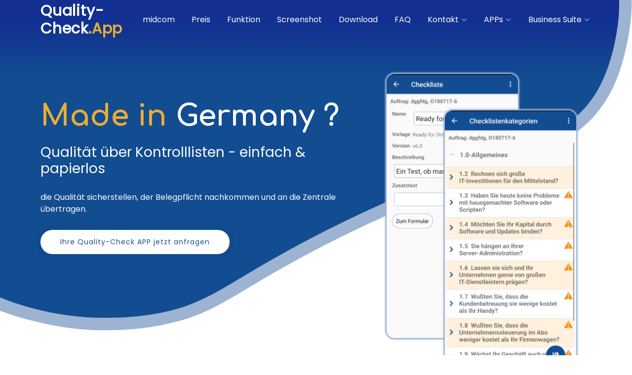

--- FILE ---
content_type: text/html
request_url: http://quality-check.app/
body_size: 15010
content:
<!DOCTYPE html>
<html lang="de">

<head>
  <meta charset="utf-8">
  <meta content="width=device-width, initial-scale=1.0" name="viewport">

  <title>Quality Check App - Checklisten / Kontrolllisten im Service</title>
  <meta name="description" content="Quality Check App - Checklisten zu Objekten, Anlagen - QS-Doku von Dienstleistungen per Kontrollliste.">
  <meta name="robots" content="index, follow">
  <meta name="keywords" content="Checklisten, Checklisten App, Kontrolllisten, Kontrolllisten App, Quality Check App, Winterdienst App, Spielplatzkontrolle, Gehwegkontrolle, Grünbereich, GPS-Nachweis, Tätigkeitsnachweis, Stundenzettel App, Stundennachweis App, Mobile Zeiterfassung, Außendienst App,business app,einsatzplanung,service software,kundendienst software,PEP,Einsatzplanung,urlaubskalender,hausmeister app,Rohreinigung App,Notdienste App,bauhof software,stadtwerke software"/>

  <!-- Favicons -->
  <link href="assets/images/favicon.ico" rel="icon">
  <link href="assets/images/apple-touch-icon.png" rel="apple-touch-icon">

  <!-- Google Fonts -->
  <link
    href="https://fonts.googleapis.com/css2?family=Open+Sans:ital,wght@0,300;0,400;0,500;0,600;0,700;1,300;1,400;1,600;1,700&family=Montserrat:ital,wght@0,300;0,400;0,500;0,600;0,700;1,300;1,400;1,500;1,600;1,700&family=Raleway:ital,wght@0,300;0,400;0,500;0,600;0,700;1,300;1,400;1,500;1,600;1,700&display=swap"
    rel="stylesheet">
  <link rel="preconnect" href="https://fonts.googleapis.com">
  <link rel="preconnect" href="https://fonts.gstatic.com" crossorigin>
  <link href="https://fonts.googleapis.com/css2?family=Comfortaa:wght@700&display=swap" rel="stylesheet">
  <link href="https://fonts.googleapis.com/css2?family=Poppins:wght@300;400&display=swap" rel="stylesheet">
  <!-- Vendor CSS Files -->
  <link href="assets/stylesheets/font-awesome.min.css" rel="stylesheet" />
  <link href="assets/vendor/bootstrap/css/bootstrap.min.css" rel="stylesheet">
  <link href="assets/vendor/bootstrap-icons/bootstrap-icons.css" rel="stylesheet">
  <link href="assets/vendor/aos/aos.css" rel="stylesheet">
  <link href="assets/vendor/glightbox/css/glightbox.min.css" rel="stylesheet">
  <link href="assets/vendor/swiper/swiper-bundle.min.css" rel="stylesheet">
  <!-- Main CSS File -->
  <link href="assets/stylesheets/styles.css" rel="stylesheet">


</head>

<body>
  <header id="header" class="header d-flex align-items-center">
    <div class="container container-xl d-flex align-items-center justify-content-between">
      <a href="#" class="logo d-flex align-items-center" >
      <h1>Quality-Check<span>.App</span></h1>
      </a>
      <nav id="navbar" class="navbar">
        <ul>
          <li><a href="https://www.midcom.de">midcom</a></li>
          <li><a href="#services">Preis</a></li>
          <li><a href="#about">Funktion</a></li>
          <li><a href="#clients">Screenshot</a></li>
          <!-- <li><a href="#testimonials">Testimonials</a></li>-->
          <!-- <li><a href="#team">Team</a></li>-->
          <li><a href="#call-to-action">Download</a></li>
          <li><a href="#faq">FAQ</a></li>
          <li class="dropdown"><a href="#contact"  alt="midcom Cloud Business Suite - Kontakt, Produktkonfiguration und Webinare" title="midcom Cloud Business Suite - Kontakt, Produktkonfiguration und Webinare"><span>Kontakt</span> <i class="bi bi-chevron-down dropdown-indicator"></i></a>
            <ul>
              <!--
              <li><a href="#rueckruf" alt="Terminierter Rückrufwunsch wir rufen Sie zurück" title="Terminierter Rückrufwunsch wir rufen Sie zurück">Terminierter Rückruf</a></li>
               -->
              <li><a href="https://www2.midcom-service.de/allg/ProduktKonfigurator_einbau" target="_blank" alt="Cloud Business Suite & APPs - Produktkonfigurator" title="Cloud Business Suite & APPs - Produktkonfigurator">Produktkonfigurator</a></li>
              <li><a href="https://www2.midcom-service.de/shopall/MID_ShopTopArtikelListeV2" target="_blank" alt="midcom Webinare und Schulungen zu Cloud Produkten & APPs" title="midcom Webinare und Schulungen zu Cloud Produkten & APPs">Webinare buchen</a></li>
            </ul>
          </li>
          <li class="dropdown"><a href="#" alt="weitere Business APPs in der Cloud Business Suite - Cloud Saas Software for Business" title="weitere Business APPs in der Cloud Business Suite - Cloud Saas Software for Business"><span>APPs</span> <i class="bi bi-chevron-down dropdown-indicator"></i></a>
            <ul>
              <li><a href="https://www.Bauhof.App" alt="Bauhof App - Mobile genaue zeitlichen Datenerfassung zu den Bauhofaktivitäten mit GPS Ortung und Checklisten - Nachweispflicht" title="Bauhof App - Mobile genaue zeitlichen Datenerfassung zu den Bauhofaktivitäten mit GPS Ortung und Checklisten - Nachweispflicht">Bauhof.App</a></li>
              <li><a href="https://www.Building-Service.App" alt="Gebäudedienste / Building Service App - Mobile Datenerfassung in der Wohnungsgenossenschaft ,im Gebäudeservice ,im Hausmeisterservice oder im Abflussreinigung Service mit Auftragsdisposition und CRM und ERP Integration" title="Gebäudedienste / Building Service App - Mobile Datenerfassung in der Wohnungsgenossenschaft ,im Gebäudeservice ,im Hausmeisterservice oder im Abflussreinigung Service mit Auftragsdisposition und CRM und ERP Integration">Building-Service.App</a></li>
              <li><a href="https://www.crm-2-go.App" alt="CRM-2-GO App - Die CRM App für Vertrieb & Service für den 360° Überblick zum Kunden" title="CRM-2-GO App - Die CRM App für Vertrieb & Service für den 360° Überblick zum Kunden">CRM-2-GO.App</a></li>
              <li><a href="https://www.Hausdienste.App" alt="Hausdienste / Hausmeister App - Mobile Auftragsdatenerfassung in der Wohnungsgenossenschaft ,im Hausmeisterservice ,im Gebäudeservice und im Abflussreinigung Service mit zugehöriger Auftragsdisposition und CRM und ERP Integration" title="Hausdienste / Hausmeister App - Mobile Auftragsdatenerfassung in der Wohnungsgenossenschaft ,im Hausmeisterservice ,im Gebäudeservice und im Abflussreinigung Service mit zugehöriger Auftragsdisposition und CRM und ERP Integration">Hausdienste.App</a></li>
              <li><a href="https://www.Revierfahrer.App" alt="Revierfahrer App - im Sicherheitsdienst die Objektkontrolle mit NFC Tag oder GPS Ortung durchführen, mit mobile Checklisten, mobile ortsgenaue zeitliche Erfassung der Revierfahreraktivitäten per Smartphone mit GPS Ortung - Nachweispflicht" title="Revierfahrer App - im Sicherheitsdienst die Objektkontrolle mit NFC Tag oder GPS Ortung durchführen, mit mobile Checklisten, mobile ortsgenaue zeitliche Erfassung der Revierfahreraktivitäten per Smartphone mit GPS Ortung - Nachweispflicht">Revierfahrer.App</a></li>
              <li><a href="https://www.Sicherheitsdienst.App" alt="SicherheitsDienst App - Wächterkontrollsystem mit GPS Ortung, mobile Checklisten, mobile ortsgenaue zeitliche Erfassung der SicherheitsDienstaktivitäten per Smartphone mit GPS Ortung - Nachweispflicht" title="SicherheitsDienst App - Wächterkontrollsystem mit GPS Ortung, mobile Checklisten, mobile ortsgenaue zeitliche Erfassung der SicherheitsDienstaktivitäten per Smartphone mit GPS Ortung - Nachweispflicht">Sicherheitsdienst.App</a></li>
              <li><a href="https://www.Stundenzettel.App" alt="Stundenzettel App - Erfassung von Arbeitszeiten und Projektzeiten per App mit optionaler GPS Ortung und zentraler Projekteinsatzplanung PEP" title="Stundenzettel App - Erfassung von Arbeitszeiten und Projektzeiten per App mit optionaler GPS Ortung und zentraler Projekteinsatzplanung PEP">Stundenzettel.App</a></li>
              <li><a href="https://www.Winter-dienst.App" alt="WinterDienst App - Mobile genaue zeitlichen Erfassung der Winterdienstaktivitäten mit GPS Ortung und Checklisten - Nachweispflicht" title="WinterDienst App - Mobile genaue zeitlichen Erfassung der Winterdienstaktivitäten mit GPS Ortung und Checklisten - Nachweispflicht">Winter-Dienst.App</a></li>
            </ul>
          </li>

          <li class="dropdown"><a href="#"  alt="weitere Cloud SaaS Produkte in der Cloud Business Suite - Cloud Saas Software for Business" title="weitere Cloud SaaS Produkte in der Cloud Business Suite - Cloud Saas Software for Business"><span>Business Suite</span> <i class="bi bi-chevron-down dropdown-indicator"></i></a>
            <ul>
              <li><a href="https://fsm.midcom.de" alt="FSM Cloud Kundendienst / Gebäude-Service / Field-Service ermöglichen Aufträge papierlos an den Techniker in Echtzeit zu disponieren, Auftragsdaten zu senden und mobile Daten zu erfassen" title="FSM Cloud Kundendienst / Gebäude-Service / Field-Service ermöglichen Aufträge papierlos an den Techniker in Echtzeit zu disponieren, Auftragsdaten zu senden und mobile Daten zu erfassen">FSM Field-/ Gebäude-Service & Kundendienst</a></li>
              <li><a href="https://psp.midcom.de" alt="PSP Zeiterfassung, Zeitmanagement  & Einsatzplanung PEP, Projektaufträge in Echtzeit zu disponieren, Projektdaten zu senden und mobile Daten zu erfassen" title="PSP Zeiterfassung, Zeitmanagement  & Einsatzplanung PEP, Projektaufträge in Echtzeit zu disponieren, Projektdaten zu senden und mobile Daten zu erfassen">PSP Projekt-/ Zeit-Management & PEP Planung</a></li>
              <li><a href="https://crm.midcom.de" alt="CRM Cloud Software im Innendienst für die ganzheitliche 360° Kunden- / Partnerbetreuung zur Vertriebs-, Service- & Umsatzoptimierung" title="CRM Cloud Software im Innendienst für die ganzheitliche 360° Kunden- / Partnerbetreuung zur Vertriebs-, Service- & Umsatzoptimierung">CRM 360° Kunden-/ Partner-Management</a></li>
            </ul>
          </li>

        </ul>
      </nav><!-- .navbar -->

      <i class="mobile-nav-toggle mobile-nav-show bi bi-list"></i>
      <i class="mobile-nav-toggle mobile-nav-hide d-none bi bi-x"></i>

    </div>
  </header><!-- End Header -->
  <!-- End Header -->

  <!-- - - - - - - - -  Hero Section - - - - - - - -  -->
  <section id="hero" class="hero">
    <div class="container position-relative">
      <div class="row gy-5" data-aos="fade-in">
        <div class="col-lg-7 col-md-7 order-lg-1 d-flex flex-column align-items-start justify-content-center text-left caption" data-aos="fade-left" data-aos-delay="100">
          <h2>Made in <span class="circle">Germany ?</span></h2>
          <h3>Qualität über Kontrolllisten - einfach & papierlos</h3>
          <p>die Qualität sicherstellen, der Belegpflicht nachkommen und an die Zentrale übertragen.</p>
          <div class="d-flex">
            <a href="#contact" class="btn-get-started">Ihre Quality-Check APP jetzt anfragen</a>
          </div>
        </div>
        <!--<div class="col-lg-5 col-md-5 order-lg-1 d-flex flex-column align-items-start justify-content-center text-left caption" data-aos="fade-up" data-aos-delay="100">
          <img src="assets/images/hero-img-Bauhof.png" class="img-fluid rounded-4 mb-4" alt="">
        </div>-->
        <div class="col-lg-5 col-md-5 order-lg-1 d-flex flex-column align-items-start justify-content-center text-left caption" data-aos="fade-up" data-aos-delay="100">
          <div class="hero-stacked-2">
            <img src="assets/images/clients/hero-transparent.png" class="img-fluid rounded-4 mb-4" alt="">
            <img src="assets/images/clients/Checkliste-aus-Template-anlegen.png" class="img-fluid rounded-4 mb-4 img-stacked-1" alt="Zentral geplante Checklisten aus Template laden">
            <img src="assets/images/clients/Checklisten-kontrollpunkte-im-ueberblick.png" class="img-fluid rounded-4 mb-4 img-stacked-2" alt="Quality-Check.App Vordefinierte Checklisten / Kontrolllisten zum Objekt zu Dienstleistungen ausfüllen">
          </div>
        </div>
      </div>
    </div>
    </div>
  </section>
  <!-- End Hero Section -->

  <div id="services" class="section">
    <div class="top-icon-box position-relative">
      <div class="container position-relative">
        <div class="row gy-4">

          <div class="col-xl-4 col-md-4" data-aos="fade-up" data-aos-delay="100">
            <div class="icon-box">
              <div class="icon"><i class="bi bi-bezier"></i></div>
              <h4 class="title"><a href="https://www.midcom.de/#about" target="_blank" alt="Cloud Software & APP Portfolio - mieten statt kaufen - einfach integrieren - sofort Prozesse optimieren" title="Cloud Software & APP Portfolio - mieten statt kaufen - einfach integrieren - sofort Prozesse optimieren" class="stretched-link">Bis 65% Zeitersparnis</a></h4>
              <p><b>Unser Portfolio, Ihre Prozesse</b></br>Die manuelle Erfassung der Auftragsdaten im Innendienst entfällt. Diese Cloud Services und App's integrieren sich schnell und einfach in Ihre Prozesse </br><b>Einfache Integration</b></p>
            </div>
          </div>
          <!--End Icon Box -->

          <div class="col-xl-4 col-md-4" data-aos="fade-up" data-aos-delay="500">
            <div class="icon-box active">
              <div class="icon"><i class="bi bi-bullseye"></i></div>
              <h4 class="title"><a href="https://www2.midcom-service.de/allg/ProduktKonfigurator_einbau" target="_blank" alt="Cloud Business Suite & APPs - Jetzt Ihre Software sofort zusammenstellen und nutzen - midcom Produktkonfigurator" title="Cloud Business Suite & APPs - Jetzt Ihre Software sofort zusammenstellen und nutzen - midcom Produktkonfigurator" class="stretched-link">Mieten ab 20 € / mtl. / User</a></h4>
              <p><b>Mieten statt Kaufen. Sofort startklar!</b> </br>Cloud & App Softwarelösung in Europa</br>Konfigurieren Sie Ihre APPs zum Testen</br>Ohne Installation/Administration </br>Ohne Investition - Ohne Ausschreibung </br><b>Optional monatlich kündbar</b></p>
            </div>
          </div>
          <!--End Icon Box -->


          <div class="col-xl-4 col-md-4" data-aos="fade-up" data-aos-delay="500">
            <div class="icon-box">
              <div class="icon"><i class="bi bi-cloud"></i></div>
              <h4 class="title"><a href="https://www.midcom.de/#ueberuns" target="_blank" alt="25 Jahre midcom Cloud Software & Android APPs - ein europäisches Software- und Systemhaus mit eigenem Rz" title="25 Jahre midcom Cloud Software & Android APPs - ein europäisches Software- und Systemhaus mit eigenem Rz" class="stretched-link">25 Jahre midcom GmbH</a></h4>
              <p><b>ihr europäischer Cloud Software Pionier </b></br>seit Jahrzehnten ein zuverlässiger Partner,</br> einer der ersten deutschen SaaS Hersteller und Provider betreibt die midcom ein <b>eigenes Data-Center in Deutschland.</b></br>Febr. 2025 - Jubiläum 25 Jahre midcom</p>
            </div>
          </div>
          <!--End Icon Box -->

        </div>
      </div>
    </div>
  </div>

  <main id="main">
    <!-- - - - - - - - -  Anfang
    <section id="about" class="about">
      <div class="container">

        <div class="section-header">
          <h2>App Technologies</h2>
          <p>Lorem ipsum dolor sit amet, consectetur adipiscing elit</p>
        </div>

        <div class="row gy-4">
          <div class="col-lg-6">
            <div class="content ps-0 ps-lg-5" data-aos="fade-left">
              <img src="assets/images/tech.png" class="img-fluid rounded-4 mb-4" alt="">
            </div>
          </div>
          <div class="col-lg-6">
            <div class="content ps-0" data-aos="fade-right" data-aos-delay="500">
              <p>
                Lorem ipsum dolor sit amet, consectetur adipiscing elit, sed do eiusmod tempor incididunt ut labore et
                dolore
                magna aliqua. Xonsectetur adipiscing elit, sed do eiusmod tempor incididunt ut labore et dolore
                magna aliqua.
              </p>
              <div class="bar learning" data-skill="TDD"></div>
              <div class="bar back basic" data-skill="Python"></div>
              <div class="bar back intermediate" data-skill="C#"></div>
              <div class="bar front advanced" data-skill="CSS3"></div>
              <div class="bar front expert" data-skill="HTML5"></div>
              <div class="bar front advanced" data-skill="React"></div>
              <div class="bar front basic" data-skill="Javascripts"></div>
              <p>
                Lorem ipsum dolor sit amet, consectetur adipiscing elit, sed do eiusmod tempor incididunt ut labore et
                dolore
              </p>
            </div>
          </div>
        </div>

      </div>
    </section>

    Ende About Us Section - - - - - - - -  -->


    <!-- - - - - - - - -  Why Us Section - - - - - - - -  -->
    <section id="about" class="about">
      <div class="container">

        <div class="section-header">
          <h2>Quality-Check.App erfasst den Zustand von Objekten / Anlagen</h2>
          <p>Die Quality-Check.App sichert den guten Zustand von Objekten / Anlagen oder sichert ihre kommunalen Dienstleistungen. </br>Schaffen Sie Bürgerzufriedenheit und eine valide Grundlage zur sicheren Nachweispflicht und kommen Sie so den gesetzlichen Anforderung nach.</p>
        </div>

        <div class="row gy-4">
          <div class="col-lg-6">
            <div class="content ps-0 ps-lg-5" data-aos="fade-right" data-aos-delay="500">
              <p>
                Unsere App Qualitätserfassung per Checklisten / Kontrolllisten für das Smartphone ermöglicht Ihnen digital, schnell, exakt, zeitlich / örtlich die Kontrolle aller Vergaben zu Dienstleistungen oder von Objekten / Anlagen
                ohne Papier. Ob für Mitarbeiter oder Dienstleister, sie erstellen mit der Quality-Check.App schnell einen
                genauen Beleg zur Qualität zu beauftragten Dienstleistungen oder Objekte / Anlagen.
                Städtische Beispiele: Schulen, Kindergärten, Gehwegkontrolle, Spielplatz, Parkanlagen, Grünflächen, ...
                Die GPS Ortung und Fotodokumentation der Tätigkeit kann zusätzlich den vertraglichen geforderten Kundenanforderungen und auch anderen gesetzlichen Anforderungen genügen.
              </p>
              </br><p><h4>Mobile Quality-Check Dokumentation</h4></p><ul>
                <li><i class="bi bi-arrow-right-circle-fill"></i> Individuelle Checklisten / Kontrolllisten zum Auftrag</li>
                <li><i class="bi bi-arrow-right-circle-fill"></i> Frei definierbare Muss- / Freitextfelder</li>
                <li><i class="bi bi-arrow-right-circle-fill"></i> Frei definierbare Ja -/ Nein - Abfragen</li>
                <li><i class="bi bi-arrow-right-circle-fill"></i> Individuelle TED- oder QS-Fragenlisten im Vertrieb</li>
                <li><i class="bi bi-arrow-right-circle-fill"></i> GPS Tätigkeitsortung (kein GPS-Tracking, BR konform)</li>
                <li><i class="bi bi-arrow-right-circle-fill"></i> Mobile Zeiterfassung von - bis (auch im Projekt)</li>
            </ul>
              </br><p><h4>Beispiele für Kontrollen mit Checkliste & Foto</h4></p><ul>
                <li><i class="bi bi-arrow-right-circle-fill"></i> Gehwegkontrolle mit Foto & GPS</li>
                <li><i class="bi bi-arrow-right-circle-fill"></i> Spielplatzkontrolle mit Foto & GPS</li>
                <li><i class="bi bi-arrow-right-circle-fill"></i> Instandsetzung & Wartung</li>
                <li><i class="bi bi-arrow-right-circle-fill"></i> Selbstbedienungsautomaten</li>
                <li><i class="bi bi-arrow-right-circle-fill"></i> Reinigungsarbeiten in Schulen & Kindergärten</li>
                <li><i class="bi bi-arrow-right-circle-fill"></i> Reinigungsarbeiten in Immobilen & Liegenschaften</li>
                <li><i class="bi bi-arrow-right-circle-fill"></i> Städtischen Mobiliars (Schilder,Bänke,Mülleimer)</li>
                <li><i class="bi bi-arrow-right-circle-fill"></i> Straßeneinlaufschächte & Kanaldeckel</li>
                <li><i class="bi bi-arrow-right-circle-fill"></i> Hochwasserschutzanlagen</li>
            </ul>
              </br><p><h4>Weiter Optionen</h4></p><ul>
              <li><i class="bi bi-arrow-right-circle-fill"></i> Nutzung für Auftraggeber in der Cloud</li>
              <li><i class="bi bi-arrow-right-circle-fill"></i> Nutzung für Subunternehmer in der Cloud</li>
              <li><i class="bi bi-arrow-right-circle-fill"></i> Integriert in das Cloud CRM, ERP, FSM</li>
              <li><i class="bi bi-arrow-right-circle-fill"></i> HTTP XML-Schnittstellen in der Cloud</li>
              </ul>
            </div>
          </div>
          <!--<div class="col-lg-6" data-aos="fade-left">
            <img src="assets/images/features-Bauhof.png" class="img-fluid rounded-4 mb-4" alt="">
          </div>-->
          <div class="col-lg-6" data-aos="fade-left">
            <div class="hero-stacked-2">
              <img src="assets/images/clients/hero-transparent.png" class="img-fluid rounded-4 mb-4" alt="">
              <img src="assets/images/clients/Checklisten-kontrollpunkte-im-ueberblick.png" class="img-fluid rounded-4 mb-4 img-stacked-1" alt="Quality-Check.App Vordefinierte Checklisten im Überblick">
              <img src="assets/images/clients/Checklisten-formular-bearbeiten.png" class="img-fluid rounded-4 mb-4 img-stacked-2" alt="Quality-Check.App Vordefinierte Checklisten zum Objekt ausfüllen">
            </div>
          </div>
        </div>

      </div>
    </section><!-- End About Us Section -->

    <!-- - - - - - - - -  Screenshots Section - - - - - - - -  -->
  <section id="clients" class="clients">
    <div class="container" data-aos="zoom-out">

      <div class="clients-slider swiper">
        <div class="swiper-wrapper align-items-center">
          <div class="swiper-slide"><img src="assets/images/clients/Kundendienst-Projektliste-Smartphone.png" class="img-fluid rounded-4" alt="Quality-Check.App - Zentral geplante Objekttourliste im Bauhof / Stadtwerken" title="Quality-Check.App - Zentral geplante Objekttourliste im Bauhof / Stadtwerken"></div>
          <div class="swiper-slide"><img src="assets/images/clients/Checklisten-Formular-anfordern.png" class="img-fluid rounded-4" alt="Quality-Check.App Neue leere Checkliste aus Vorlagen anfordern" title="Quality-Check.App Neue leere Checkliste aus Vorlagen anfordern"></div>
          <div class="swiper-slide"><img src="assets/images/clients/Checkliste-aus-Template-anlegen.png" class="img-fluid rounded-4" alt="Quality-Check.App Neue Checkliste zur Kontrolle anlegen" title="Quality-Check.App Neue Checkliste zur Kontrolle anlegen"></div>
          <div class="swiper-slide"><img src="assets/images/clients/Checklisten-kontrollpunkte-im-ueberblick.png" class="img-fluid rounded-4" alt="Quality-Check.App Kontrollpunkte im Überblick" title="Quality-Check.App Kontrollpunkte im Überblick"></div>
          <div class="swiper-slide"><img src="assets/images/clients/Kundendienst-Checkliste-Smartphone-ausgefuellt.png" class="img-fluid rounded-4" alt="Quality-Check.App Teilausgefüllte Checkliste ansehen und ergänzen" title="Quality-Check.App Teilausgefüllte Checkliste ansehen und ergänzen"></div>
          <div class="swiper-slide"><img src="assets/images/clients/Checklisten-formular-bearbeiten.png" class="img-fluid rounded-4" alt="Quality-Check.App Prüfschritte der Checkliste durchlaufen" title="Quality-Check.App Prüfschritte der Checkliste durchlaufen"></div>
          <div class="swiper-slide"><img src="assets/images/clients/Checklisten-formular-bearbeiten-step1-2.png" class="img-fluid rounded-4" alt="Quality-Check.App Prüfschritte der Checkliste durchlaufen" title="Quality-Check.App Prüfschritte der Checkliste durchlaufen"></div>
          <div class="swiper-slide"><img src="assets/images/clients/Kundendienst-Checkliste-Smartphone-weiter-bearbeiten.png" class="img-fluid rounded-4" alt="Quality-Check.App Kundendienst Checkliste weiter bearbeiten" title="Quality-Check.App Kundendienst Checkliste weiter bearbeiten"></div>
          <div class="swiper-slide"><img src="assets/images/clients/Kundendienst-Checkliste-Smartphone.png" class="img-fluid rounded-4" alt="Quality-Check.App Vordefinierte Checklisten mit Pflichteingaben zum Objekt ausfüllen" title="Quality-Check.App Vordefinierte Checklisten mit Pflichteingaben zum Objekt ausfüllen"></div>
        </div>
      </div>

    </div>
  </section><!-- End Clients Section -->

    <!-- - - - - - - - -  Call To Action Section - - - - - - - -  -->
    <section id="call-to-action" class="call-to-action">
      <div class="container text-center" data-aos="zoom-out">
        <h3>Downloads zur Android App</h3>
        <p>Laden Sie einfach die Quality Check App direkt aus dem google Play Store herunter</p>
        <a class="cta-btn" href="https://play.google.com/store/apps/details?id=de.midcom.android.serviceanwendung&hl=de"><i class="bi bi-google-play"></i> Play Store</a>
        <a class="cta-btn" href="https://downloads.midcom.de/midcom_Handbuch_BusinessAPP.pdf" class="btn-get-started">App Handbuch (Stand: 2013)</a>
        <a class="cta-btn" href="https://downloads.midcom.de/midcom_quality-check-app.pdf" class="btn-get-started">PDF-Flyer</a>
        <!-- <a class="cta-btn" href="mailto:info@example.com"><i class="bi bi-apple"></i> App Store</a> -->
      </div>
    </section><!-- End Call To Action Section -->



    <!-- - - - - - - - -  Anfang
    <section id="testimonials" class="testimonials">
      <div class="container" data-aos="fade-up">

        <div class="section-header">
          <h2>Testimonials</h2>
          <p>Lorem ipsum dolor sit amet, consectetur adipiscing elit</p>
        </div>

        <div class="slides-3 swiper" data-aos="fade-up" data-aos-delay="100">
          <div class="swiper-wrapper">

            <div class="swiper-slide">
              <div class="testimonial-wrap">
                <div class="testimonial-item">
                  <div class="d-flex align-items-center info-box">
                    <img src="assets/images/testimonials/testimonial-1.jpg" class="testimonial-img flex-shrink-0"
                      alt="">
                    <div>
                      <h3>Jhone Doe</h3>
                      <h4>CFO</h4>
                      <div class="stars">
                        <i class="bi bi-star-fill"></i><i class="bi bi-star-fill"></i><i class="bi bi-star-fill"></i><i
                          class="bi bi-star-fill"></i><i class="bi bi-star-fill"></i>
                      </div>
                    </div>
                  </div>
                  <p>
                    <i class="bi bi-quote quote-icon-left"></i>
                    Proin iaculis purus consequat sem cure digni ssim donec porttitora entum suscipit rhoncus.
                    Accusantium quam, ultricies eget id, aliquam eget nibh et. Maecen aliquam.
                    <i class="bi bi-quote quote-icon-right"></i>
                  </p>
                </div>
              </div>
            </div>


            <div class="swiper-slide">
              <div class="testimonial-wrap">
                <div class="testimonial-item">
                  <div class="d-flex align-items-center info-box">
                    <img src="assets/images/testimonials/testimonial-2.jpg" class="testimonial-img flex-shrink-0"
                      alt="">
                    <div>
                      <h3>Afa Rose</h3>
                      <h4>Web Designer</h4>
                      <div class="stars">
                        <i class="bi bi-star-fill"></i><i class="bi bi-star-fill"></i><i class="bi bi-star-fill"></i><i
                          class="bi bi-star-fill"></i><i class="bi bi-star-fill"></i>
                      </div>
                    </div>
                  </div>
                  <p>
                    <i class="bi bi-quote quote-icon-left"></i>
                    Export tempor illum tamen malis malis eram quae irure esse labore quem cillum quid cillum eram malis
                    quorum velit fore eram velit sunt aliqua noster fugiat irure amet.
                    <i class="bi bi-quote quote-icon-right"></i>
                  </p>
                </div>
              </div>
            </div>

            <div class="swiper-slide">
              <div class="testimonial-wrap">
                <div class="testimonial-item">
                  <div class="d-flex align-items-center info-box">
                    <img src="assets/images/testimonials/testimonial-3.jpg" class="testimonial-img flex-shrink-0"
                      alt="">
                    <div>
                      <h3>Keena Lara</h3>
                      <h4>Store Owner</h4>
                      <div class="stars">
                        <i class="bi bi-star-fill"></i><i class="bi bi-star-fill"></i><i class="bi bi-star-fill"></i><i
                          class="bi bi-star-fill"></i><i class="bi bi-star-fill"></i>
                      </div>
                    </div>
                  </div>
                  <p>
                    <i class="bi bi-quote quote-icon-left"></i>
                    Enim nisi quem export duis labore cillum quae magna enim sint quorum nulla quem veniam duis minim
                    tempor labore quem eram duis noster aute amet eram fore quis minim.
                    <i class="bi bi-quote quote-icon-right"></i>
                  </p>
                </div>
              </div>
            </div>

            <div class="swiper-slide">
              <div class="testimonial-wrap">
                <div class="testimonial-item">
                  <div class="d-flex align-items-center info-box">
                    <img src="assets/images/testimonials/testimonial-4.jpg" class="testimonial-img flex-shrink-0"
                      alt="">
                    <div>
                      <h3>Fizzi Brandon</h3>
                      <h4>Freelancer</h4>
                      <div class="stars">
                        <i class="bi bi-star-fill"></i><i class="bi bi-star-fill"></i><i class="bi bi-star-fill"></i><i
                          class="bi bi-star-fill"></i><i class="bi bi-star-fill"></i>
                      </div>
                    </div>
                  </div>
                  <p>
                    <i class="bi bi-quote quote-icon-left"></i>
                    Fugiat enim eram quae cillum dolore dolor amet nulla culpa multos export minim fugiat minim velit
                    minim dolor enim duis veniam ipsum anim magna sunt elit dolore.
                    <i class="bi bi-quote quote-icon-right"></i>
                  </p>
                </div>
              </div>
            </div>
          </div>
          <div class="swiper-pagination"></div>
        </div>
      </div>
    </section>

             Ende Testimonials Section - - - - - - - -  -->


    <!-- - - - - - - - -  Our Team Section -
    <section id="team" class="team sections-bg">
      <div class="container" data-aos="fade-up">
        <div class="section-header">
          <h2>Team</h2>
          <p>Unser Team hilft Ihnen ihre Anforderungen aus den Geschäftsabläufen mit den midcom Cloud & App Services umzusetzen.</p>
        </div>

        <div class="row gy-4">
          <div class="col-xl-3 col-md-6 d-flex" data-aos="fade-up" data-aos-delay="100">
            <div class="member">
              <img src="assets/images/team/team-1.jpg" class="img-fluid" alt="">
              <div class="social">
                <a href=""><i class="bi bi-twitter"></i></a>
                <a href=""><i class="bi bi-facebook"></i></a>
                <a href=""><i class="bi bi-linkedin"></i></a>
                <a href=""><i class="bi bi-instagram"></i></a>
              </div>
              <h4>Jhone Bi</h4>
              <span>Application Manager</span>
            </div>
          </div>

          <div class="col-xl-3 col-md-6 d-flex" data-aos="fade-up" data-aos-delay="200">
            <div class="member">
              <img src="assets/images/team/team-2.jpg" class="img-fluid" alt="">
              <div class="social">
                <a href=""><i class="bi bi-twitter"></i></a>
                <a href=""><i class="bi bi-facebook"></i></a>
                <a href=""><i class="bi bi-linkedin"></i></a>
                <a href=""><i class="bi bi-instagram"></i></a>
              </div>
              <h4>Sani Awesome</h4>
              <span>Social Media</span>
            </div>
          </div>

          <div class="col-xl-3 col-md-6 d-flex" data-aos="fade-up" data-aos-delay="300">
            <div class="member">
              <img src="assets/images/team/team-3.jpg" class="img-fluid" alt="">
              <div class="social">
                <a href=""><i class="bi bi-twitter"></i></a>
                <a href=""><i class="bi bi-facebook"></i></a>
                <a href=""><i class="bi bi-linkedin"></i></a>
                <a href=""><i class="bi bi-instagram"></i></a>
              </div>
              <h4>Andrio Willi</h4>
              <span>Content Writer</span>
            </div>
          </div>

          <div class="col-xl-3 col-md-6 d-flex" data-aos="fade-up" data-aos-delay="400">
            <div class="member">
              <img src="assets/images/team/team-4.jpg" class="img-fluid" alt="">
              <div class="social">
                <a href=""><i class="bi bi-twitter"></i></a>
                <a href=""><i class="bi bi-facebook"></i></a>
                <a href=""><i class="bi bi-linkedin"></i></a>
                <a href=""><i class="bi bi-instagram"></i></a>
              </div>
              <h4>Afa Jonson</h4>
              <span>Business Manager</span>
            </div>
          </div>
        </div>
      </div>
    </section>

    Our Team Section - - - - - - - -  -->


    <!-- - - - - - - - -  Frequently Asked Questions Section - - - - - - - -  -->
    <section id="faq" class="faq">
      <div class="container" data-aos="fade-up">
        <div class="row gy-4">
          <div class="col-lg-12">
            <div class="content text-center">
              <h3>Frequently Asked <strong>Questions</strong></h3>
              <p>
                Wir haben hier die wichtigsten Fragen und Antworten unserer Kunden für Sie zusammengefasst.
              </p>
            </div>
          </div>

          <div class="col-lg-12">
            <div class="accordion accordion-flush" id="faqlist" data-aos="fade-up" data-aos-delay="100">
              <div class="accordion-item">
                <h3 class="accordion-header">
                  <button class="accordion-button collapsed" type="button" data-bs-toggle="collapse"
                          data-bs-target="#faq-content-1">
                    <span class="num"><i class="bi bi-arrow-right-circle-fill"></i></span>
                    Was kostet die Nutzung der Quality-Check.App?
                  </button>
                </h3>
                <div id="faq-content-1" class="accordion-collapse collapse" data-bs-parent="#faqlist">
                  <div class="accordion-body">
                    Die Nutzung wird für jeden Mitarbeiter berechnet und über einen Account berechtigt.
                    Die Preise zur Nutzung der Quality-Check.App und der midcom Cloud Business Suite können unter https://www.midcom.de/abo-preise-funktionen eingesehen werden.
                  </div>
                </div>
              </div><!-- # Faq item-->
              <div class="accordion-item">
                <h3 class="accordion-header">
                  <button class="accordion-button collapsed" type="button" data-bs-toggle="collapse"
                          data-bs-target="#faq-content-2">
                    <span class="num"><i class="bi bi-arrow-right-circle-fill"></i></span>
                    In welchem Rechenzentrum werden die Daten der App gehostet?
                  </button>
                </h3>
                <div id="faq-content-2" class="accordion-collapse collapse" data-bs-parent="#faqlist">
                  <div class="accordion-body">
                    Die Daten der Quality-Check.App, die Module der kompletten midcom Cloud Business Suite werden gemäß der DSGVO in Deutschland im midcom eigenen Datacenter gehostet.
                    Über eine SOA XML-Schnittstelle können die Daten von anderen berechtigten Cloud-Diensten weiterverarbeitet werden.
                    Wir bieten für große Unternehmen auch unterschiedliche SLA Stufen (Silber, Gold, Platin) an (siehe https://www.midcom.de/verträge-dsgvo) die mit einem Aufpreis verbunden sind.
                    Gerne erstellen wir dazu ein individuelles Angebot.
                  </div>
                </div>
              </div><!-- # Faq item-->
              <div class="accordion-item">
                <h3 class="accordion-header">
                  <button class="accordion-button collapsed" type="button" data-bs-toggle="collapse"
                          data-bs-target="#faq-content-3">
                    <span class="num"><i class="bi bi-arrow-right-circle-fill"></i></span>
                    Benötigt man für alle Mitarbeiter einen eigenen Account um die Quality-Check.App zu nutzen?
                  </button>
                </h3>
                <div id="faq-content-3" class="accordion-collapse collapse" data-bs-parent="#faqlist">
                  <div class="accordion-body">
                    Ja, jeder Nutzer der Quality-Check.App und der midcom Cloud Business Suite benötigt eine Kennung und ein Passwort.
                    Diese Kennung kann dann, je nach Produktwahl, im Webbrowser oder bei den midcom Apps verwendet werden.
                  </div>
                </div>
              </div><!-- # Faq item-->
              <div class="accordion-item">
                <h3 class="accordion-header">
                  <button class="accordion-button collapsed" type="button" data-bs-toggle="collapse"
                          data-bs-target="#faq-content-4">
                    <span class="num"><i class="bi bi-arrow-right-circle-fill"></i></span>
                    Ist die App nur für Android verfügbar?
                  </button>
                </h3>
                <div id="faq-content-4" class="accordion-collapse collapse" data-bs-parent="#faqlist">
                  <div class="accordion-body">
                    Ja, die Quality-Check.App ist nur Android verfügbar. Die App ist im google Play Store herunterladbar und nach der Registrierung sofort einsetzbar.
                    Für iPhone gibt es den webbasierten Online-Shop der midcom Cloud Business Suite, der jedoch nicht alle Funktionen der App ermöglicht.
                  </div>
                </div>
              </div><!-- # Faq item-->

              <div class="accordion-item">
                <h3 class="accordion-header">
                  <button class="accordion-button collapsed" type="button" data-bs-toggle="collapse"
                    data-bs-target="#faq-content-5">
                    <span class="num"><i class="bi bi-arrow-right-circle-fill"></i></span>
                    Mit welchem ERP System ist die Quality-Check.App kombinierbar?
                  </button>
                </h3>
                <div id="faq-content-5" class="accordion-collapse collapse" data-bs-parent="#faqlist">
                  <div class="accordion-body">
                    Die midcom Cloud Business Suite hat ein eigenes ERP Modul / CRM Modul und stellt die Basisdaten für die App bereit.
                    Daten anderer ERP Systeme und CRM Systeme können mittels der SOA XML Schnittstelle, eingebunden als berechtigte Cloud Dienste, integriert werden.
                  </div>
                </div>
              </div><!-- # Faq item-->

              <div class="accordion-item">
                <h3 class="accordion-header">
                  <button class="accordion-button collapsed" type="button" data-bs-toggle="collapse"
                    data-bs-target="#faq-content-6">
                    <span class="num"><i class="bi bi-arrow-right-circle-fill"></i></span>
                    Kann diese Quality-Check.App und die midcom Cloud Business Suite auch bei AWS oder Azure betrieben werden?
                  </button>
                </h3>
                <div id="faq-content-6" class="accordion-collapse collapse" data-bs-parent="#faqlist">
                  <div class="accordion-body">
                    Aktuell nein. In der Planung ist eine Containerisierung auf Basis von Docker Images.
                    Der Zieltermin für diese Bereitstellung der Beta-Testversion dieser Docker Images ist für Anfang 2024 geplant.
                  </div>
                </div>
              </div><!-- # Faq item-->

              <div class="accordion-item">
                <h3 class="accordion-header">
                  <button class="accordion-button collapsed" type="button" data-bs-toggle="collapse"
                    data-bs-target="#faq-content-7">
                    <span class="num"><i class="bi bi-arrow-right-circle-fill"></i></span>
                    Kann die Quality-Check.App und die midcom Cloud Business Suite auch auf der eigenen Hardware betrieben werden?
                  </button>
                </h3>
                <div id="faq-content-7" class="accordion-collapse collapse" data-bs-parent="#faqlist">
                  <div class="accordion-body">
                    Aktuell nein. In der Planung ist eine Containerisierung auf Basis von Docker Images.
                    Diese Docker Images werden zu einem späteren Zeitpunkt (geplant 2025) auch für Synologie NAS Systeme zur Verfügung gestellt und können so von kleinen Unternehmen bis 5 Mitarbeiter genutzt werden.
                  </div>
                </div>
              </div><!-- # Faq item-->
            </div>
          </div>
        </div>

      </div>
    </section><!-- End Frequently Asked Questions Section -->


    <!-- Start Contact Section -->
    <div id="contact" class="contact-section section">
      <div class="section-header">
        <h2>midcom? Jetzt! - Demo anfragen oder Angebot anfordern</h2>
        <p>Gerne rufen wir Sie auch kurzfristig zurück und beraten Sie</p>
      </div>
      <div class="container">
        <div class="row">
          <div class="col-lg-8 col-md-12" data-aos="fade-left">
            <div class="contact-form-box contact-form contact-form-3">
              <div class="form-container-box" style="z-index: 1;position: relative;">
                <div id="spinner" class="spinner hidden"></div>
                <div id="spinner-background" class="spinner-background hidden"></div>
                <form class="contact-form form" id="ajax-contact">
                  <div class="controls">
                    <div class="row">
                      <div class="col-md-6">
                        <div class="form-group form-input-box">
                          <input type="text" class="form-control" id="VORNAME" name="VORNAME" placeholder="Vorname*"
                                 required="required" data-error="Bitte geben Sie einen Vornamen ein.">
                          <div class="help-block with-errors"></div>
                        </div>
                      </div>
                      <div class="col-md-6">
                        <div class="form-group form-input-box">
                          <input type="text" class="form-control" id="NAME" name="NAME" placeholder="Name*"
                                 required="required" data-error="Bitte geben Sie einen Namen ein.">
                          <div class="help-block with-errors"></div>
                        </div>
                      </div>
                      <div class="col-md-6">
                        <div class="form-group form-input-box">
                          <input type="email" class="form-control" id="EMAIL_KUNDE" name="EMAIL_KUNDE" placeholder="Email*"
                                 required="required" data-error="Bitte geben Sie eine gültige Email-Adresse ein.">
                          <div class="help-block with-errors"></div>
                        </div>
                      </div>
                      <div class="col-md-6">
                        <div class="form-group form-input-box">
                          <input type="rufnummer" class="form-control" id="RUFNUMMER" name="RUFNUMMER" placeholder="Rufnummer*"
                                 required="required" data-error="Bitte geben Sie eine Rufnummer ein.">
                          <div class="help-block with-errors"></div>
                        </div>
                      </div>
                      <div class="col-12">
                        <div class="form-group form-check checkbox-xl">
                          <input type="checkbox" class="form-check-input" id="ANGEBOT" name="ANGEBOT">
                          <label for="ANGEBOT" class="form-check-label">Wünschen Sie ein Angebot?</label>
                          <div class="help-block with-errors"></div>
                        </div>
                      </div>
                      <div class="row" id="angebotsfelder" style="display: none;">
                        <div class="col-md-6">
                          <div class="form-group form-input-box">
                            <input type="text" class="form-control" id="STRASSE" name="STRASSE" placeholder="Straße*"
                                   data-error="Bitte geben Sie eine Straße ein.">
                            <div class="help-block with-errors"></div>
                          </div>
                        </div>
                        <div class="col-md-6">
                          <div class="form-group form-input-box">
                            <input type="text" class="form-control" id="HAUSNR" name="HAUSNR" placeholder="Hausnummer*"
                                   data-error="Bitte geben Sie eine Hausnummer ein.">
                            <div class="help-block with-errors"></div>
                          </div>
                        </div>
                        <div class="col-md-6">
                          <div class="form-group form-input-box">
                            <input type="text" class="form-control" id="PLZ" name="PLZ" placeholder="Postleitzahl*"
                                   data-error="Bitte geben Sie eine Postleitzahl ein.">
                            <div class="help-block with-errors"></div>
                          </div>
                        </div>
                        <div class="col-md-6">
                          <div class="form-group form-input-box">
                            <input type="text" class="form-control" id="ORT" name="ORT" placeholder="Ort*"
                                   data-error="Bitte geben Sie einen Ort ein.">
                            <div class="help-block with-errors"></div>
                          </div>
                        </div>
                        <div class="col-md-6">
                          <div class="form-group form-input-box">
                            <input type="text" class="form-control" id="KONTEXT3" name="KONTEXT3" placeholder="Firma*"
                                   data-error="Bitte geben Sie eine Firma ein.">
                            <div class="help-block with-errors"></div>
                          </div>
                        </div>
                        <div class="col-md-6">
                          <div class="form-group form-input-box">
                            <input type="hidden" class="form-control" id="KONTEXT1" name="KONTEXT1" value="Quality-Check.App">
                            <input type="hidden" class="form-control" id="BRIEFANREDE" name="BRIEFANREDE" value="Guten Tag ">
                          </div>
                        </div>
                        <div class="col-12">
                          <div id="produktauswahl" class="radio-group">
                            <h4 id="radio-description">Produktauswahl</h4>
                            <div class="form-group form-check">
                              <input class="form-check-input" type="radio" name="KONTEXT2" id="produkt1" value="253" checked>
                              <label class="form-check-label" for="produkt1">
                                QUALITY-CHECK.APP Qualitätserfassung per Checklisten / Kontrolllisten für das Smartphone ermöglicht Ihnen digital, schnell, exakt, zeitlich / örtlich die Kontrolle aller Vergaben zu Dienstleistungen oder von Objekten / Anlagen ohne Papier  und Cloud Objektmanagement mit Objektakte, Mitarbeiterakte, Einsatzplanung, Plantafeln, Fotos, Zeitbuchungen, Dyn. Serviceberichte, Mobile Zeiterfassung App & GPS, MA-Status
                              </label>
                            </div>
                          </div>
                        </div>
                      </div>
                      <div class="col-12">
                        <div class="form-group form-input-box">
                        <textarea class="form-control" id="BEMERKUNGEN" name="BEMERKUNGEN" rows="7"
                                  placeholder="Quality-Check.App: Ihre Nachricht an uns*" required="required"
                                  data-error="Bitte geben Sie eine Nachricht ein."></textarea>
                          <div class="help-block with-errors"></div>
                        </div>
                      </div>
                      <div class="col-md-12">
                        <button type="submit" data-text="Send Message">Nachricht senden</button>
                      </div>
                      <div class="messages">
                        <div class="alert alert alert-success alert-dismissable alert-dismissable hidden"
                             id="msgSubmit"> Herzlichen Dank! Ihre Nachricht wurde versandt.</div>
                      </div>
                    </div>
                  </div>
                </form>
              </div>
            </div>
          </div>
          <div class="col-lg-4 col-md-12" data-aos="fade-right">
            <div class="contact-information-box-3">
              <div class="row">
                <div class="col-lg-12">
                  <div class="single-contact-info-box">
                    <div class="contact-info">
                      <h6>Adresse:</h6>
                      <p>midcom GmbH</p>
                      <p>Cloud Software & Mobile Apps</p>
                      <p>Bahnhofstr. 2</p>
                      <p>D-53340 Meckenheim</p>
                      <p>Germany</p>
                    </div>
                  </div>
                </div>
                <div class="col-lg-12">
                  <div class="single-contact-info-box">
                    <div class="contact-info">
                      <h6>App Beratung:</h6>
                      <p>contact (at) midcom.de</p>
                      <p>Tel.: +49 (0) 2225 99 99 99-0</p>
                      <p>Fax:  +49 (0) 2225 99 99 99-8</p>
                    </div>
                  </div>
                </div>
                <div class="col-lg-12">
                  <div class="single-contact-info-box">
                    <div class="contact-info">
                      <h6>Rechtshinweis:</h6>
                      <p>HRB 12954 Amtsgericht Bonn</p>
                      <p>Umsatzsteuer-ID-Nr.:DE206631960</p>
                    </div>
                  </div>
                </div>
              </div>
            </div>
          </div>
        </div>
      </div>
    </div>
    <!-- End Contact Section -->



    <!-- - - - - - - - -  Anfang Recent Blog Posts Section
    <section id="recent-posts" class="recent-posts sections-bg">
      <div class="container" data-aos="fade-up">
        <div class="section-header">
          <h2>Recent Blog Posts</h2>
          <p>Lorem ipsum dolor sit amet, consectetur adipiscing elit</p>
        </div>
        <div class="row gy-4">
          <div class="col-lg-4">
            <article>
              <div class="post-img">
                <img src="assets/images/blog/blog-1.jpg" alt="" class="img-fluid">
              </div>
              <p class="post-category">Domain & Hosting</p>
              <h2 class="title">
                <a href="blog-details.html">How to host website on any hosting provider?</a>
              </h2>
              <div class="d-flex align-items-center">
                <div class="post-meta">
                  <p class="post-author">William Bla</p>
                  <p class="post-date">
                    <time datetime="2022-01-01">Feb 1, 2022</time>
                  </p>
                </div>
              </div>
            </article>
          </div>

          <div class="col-lg-4">
            <article>
              <div class="post-img">
                <img src="assets/images/blog/blog-2.jpg" alt="" class="img-fluid">
              </div>
              <p class="post-category">Advertisement</p>
              <h2 class="title">
                <a href="blog-details.html">How to create add on google adwords?</a>
              </h2>
              <div class="d-flex align-items-center">
                <div class="post-meta">
                  <p class="post-author">Jobi Ret</p>
                  <p class="post-date">
                    <time datetime="2022-01-01">Oct 5, 2022</time>
                  </p>
                </div>
              </div>
            </article>
          </div>

          <div class="col-lg-4">
            <article>
              <div class="post-img">
                <img src="assets/images/blog/blog-3.jpg" alt="" class="img-fluid">
              </div>
              <p class="post-category">Marketing</p>
              <h2 class="title">
                <a href="blog-details.html">What is digital marketing and why is important?</a>
              </h2>
              <div class="d-flex align-items-center">
                <div class="post-meta">
                  <p class="post-author">Main Dow</p>
                  <p class="post-date">
                    <time datetime="2022-01-01">Dec 22, 2022</time>
                  </p>
                </div>
              </div>
            </article>
          </div>

        </div>

      </div>
    </section>

    Ende Recent Blog Posts Section - - - - - - - -  -->

  </main><!-- End #main -->

  <!-- - - - - - - - -  Footer - - - - - - - -  -->
  <footer id="footer" class="footer-section">
    <div class="container">
      <div class="footer-content pt-5 pb-5">
        <div class="row">
          <div class="col-xl-4 col-lg-4 mb-50">
            <div class="footer-widget">
              <div class="footer-widget-heading">
                <h3><b>Impressum</b></h3>
              </div>
              <div class="footer-text">
                <p>Alle in unseren Internetseiten enthaltenen Angaben und Informationen wurden von der midcom GmbH sorgfältig recherchiert und geprüft. Diese Informationen sind ein Service der midcom GmbH. Für Richtigkeit, Vollständigkeit und Aktualität können weder die midcom GmbH noch dritte Lieferanten die Haftung übernehmen.
                  Verantwortlich im Sinne des MDStV: Toni Büttgen
                  </br></br>
                  midcom GmbH - - Cloud Software & Mobile Apps
                  </br>
                  Bahnhofstraße 2
                  </br>
                  D-53340 Meckenheim (Germany)
                  </br>
                  HRB 12954 Amtsgericht Bonn
                  </br>
                  Umsatzsteuer-ID-Nr.: DE206631960
                  </br>
                  Geschäftsführender Gesellschafter: Toni Büttgen
                </p>
              </div>
            </div>
          </div>
          <div class="col-xl-4 col-lg-4 col-md-6 mb-50">
            <div class="footer-widget">
              <div class="footer-widget-heading">
                <h3><b>Cloud Software</b> (SaaS):</h3>
              </div>
              <ul>
                <li><a href="https://fsm.midcom.de" alt="FSM Cloud Kundendienst / Gebäude-Service / Field-Service ermöglichen Aufträge papierlos an den Techniker in Echtzeit zu disponieren, Auftragsdaten zu senden und mobile Daten zu erfassen" title="FSM Cloud Kundendienst / Gebäude-Service / Field-Service ermöglichen Aufträge papierlos an den Techniker in Echtzeit zu disponieren, Auftragsdaten zu senden und mobile Daten zu erfassen">FSM Field-Service</a></li>
                <li><a href="https://psp.midcom.de" alt="PSP Zeiterfassung, Zeitmanagement  & Einsatzplanung PEP, Projektaufträge in Echtzeit zu disponieren, Projektdaten zu senden und mobile Daten zu erfassen" title="PSP Zeiterfassung, Zeitmanagement  & Einsatzplanung PEP, Projektaufträge in Echtzeit zu disponieren, Projektdaten zu senden und mobile Daten zu erfassen">PSP Zeiterfassung & PEP</a></li>
                <li><a href="https://crm.midcom.de" alt="CRM Cloud Software im Innendienst für die ganzheitliche 360° Kunden- / Partnerbetreuung zur Vertriebs-, Service- & Umsatzoptimierung" title="CRM Cloud Software im Innendienst für die ganzheitliche 360° Kunden- / Partnerbetreuung zur Vertriebs-, Service- & Umsatzoptimierung">CRM Kunden-& Partner</a></li>
                <li><a href="https://erp.midcom.de" alt="ERP Cloud Rechnungsprogramm (Faktura) & Warenwirtschaft (WaWi) mit Stichtagsinventur / Reports. In 15 sec. Bestellungen, Angebote, elektronische Rechnungen erstellen" title="ERP Cloud Rechnungsprogramm (Faktura) & Warenwirtschaft (WaWi) mit Stichtagsinventur / Reports. In 15 sec. Bestellungen, Angebote, elektronische Rechnungen erstellen">ERP WaWi & Faktura</a></li>
                <li><a href="https://b2b-eshop.midcom.de" alt="B2B Integrierter Online Shop erstellen Ihre Kunden in 15 Sek. die individuell rabattierte Bestellung - sie kassieren sofort per Lastschrift" title="B2B Integrierter Online Shop erstellen Ihre Kunden in 15 Sek. die individuell rabattierte Bestellung - sie kassieren sofort per Lastschrift">B2B Online eShop</a></li>
                <li><a href="https://bio-ernte.midcom.de" alt="BIO Zertifizierung Erzeugermanagement mit Erntehelferverwaltung und Produktnachverfolgung per SCM (Supply Chain Management), mobile Zeiterfassung und mobile EPS-Kisten Erfassung" title="BIO Zertifizierung Erzeugermanagement mit Erntehelferverwaltung und Produktnachverfolgung per SCM (Supply Chain Management), mobile Zeiterfassung und mobile EPS-Kisten Erfassung">BIO-Produktverfolgung</a></li>
              </ul>

            </div>
            <img src="assets/images/clients/Logo_midcom.png" alt="midcom GmbH 53340 Meckenheim" title="midcom GmbH 53340 Meckenheim">
          </div>
          <div class="col-xl-4 col-lg-4 col-md-6 mb-50">
            <div class="footer-widget">
              <div class="footer-widget-heading">
                <h3><b>Android APPs</b> im Aussendienst</h3>
              </div>
              <ul>
                <li><a href="https://www.24h-Notdienste.App" alt="24h-Notdienste App - Rechnung App zum vor Ort erstellen von Rechnungen mit EC-Bezahlfunktion (DEBIT), Bondruck und Rechnungsversand" title="24h-Notdienste App - Rechnung App zum vor Ort erstellen von Rechnungen mit EC-Bezahlfunktion (DEBIT), Bondruck und Rechnungsversand">24h-Notdienste.App</a></li>
                <li><a href="https://www.Bauhof.App" alt="Bauhof App - Mobile genaue zeitlichen Datenerfassung zu den Bauhofaktivitäten mit GPS Ortung und Checklisten - Nachweispflicht" title="Bauhof App - Mobile genaue zeitlichen Datenerfassung zu den Bauhofaktivitäten mit GPS Ortung und Checklisten - Nachweispflicht">Bauhof.App</a></li>
                <li><a href="https://www.Bill-and-Go.App" alt="Bill & Go App - POS App zum Erstellen von Elektronische Rechnung mit EC-Bezahlfunktion (DEBIT)" title="Bill & Go App - POS App zum Erstellen von Elektronische Rechnung mit EC-Bezahlfunktion (DEBIT)">Bill & Go App</a></li>
                <li><a href="https://www.Building-Service.App" alt="Gebäudedienste / Building Service App - Mobile Datenerfassung in der Wohnungsgenossenschaft ,im Gebäudeservice ,im Hausmeisterservice oder im Abflussreinigung Service mit Auftragsdisposition und CRM und ERP Integration" title="Gebäudedienste / Building Service App - Mobile Datenerfassung in der Wohnungsgenossenschaft ,im Gebäudeservice ,im Hausmeisterservice oder im Abflussreinigung Service mit Auftragsdisposition und CRM und ERP Integration">Building-Service.App</a></li>
                <li><a href="https://www.ernte.app" alt="BIO Erzeuger App - Erntedaten im BIO Erzeugerbetrieb einfach per Scanner dokumentieren, ob EPS Kisten auf der Palette oder die Großkiste auf dem Feld, vor der Sortierung und im Lager" title="BIO Erzeuger App - Erntedaten im BIO Erzeugerbetrieb einfach per Scanner dokumentieren, ob EPS Kisten auf der Palette oder die Großkiste auf dem Feld, vor der Sortierung und im Lager">BIO Erzeuger Apps</a></li>
                <li><a href="https://www.crm-2-go.App" alt="CRM-2-GO App - Die CRM App für Vertrieb & Service für den 360° Überblick zum Kunden" title="CRM-2-GO App - Die CRM App für Vertrieb & Service für den 360° Überblick zum Kunden">CRM-2-GO.App</a></li>
                <li><a href="https://www.DirektVertrieb.App" alt="DirektVertrieb App - POS App zum Erstellen von Rechnungen, Bestellungen, VorOrder mit EC-Bezahlfunktion (DEBIT)" title="DirektVertrieb App - POS App zum Erstellen von Rechnungen, Bestellungen, VorOrder mit EC-Bezahlfunktion (DEBIT)">DirektVertrieb.App</a></li>
                  <li><a href="https://www.PayGastro.App" alt="Gastro Pay App - Gastro App zum einfachen Erstellen von TSE Kassenbeleg (oder elektronischen Rechnungen) mit SEPA-Bezahlfunktion (DEBIT)" title="Gastro Pay App zum einfachen Erstellen von TSE Kassenbelege (oder elektronischen Rechnungen) mit SEPA-Bezahlfunktion (DEBIT)">PayGastro.App</a></li>
                <li><a href="https://www.Hausdienste.App" alt="Hausdienste / Hausmeister App - Mobile Auftragsdatenerfassung in der Wohnungsgenossenschaft ,im Hausmeisterservice ,im Gebäudeservice und im Abflussreinigung Service mit zugehöriger Auftragsdisposition und CRM und ERP Integration" title="Hausdienste / Hausmeister App - Mobile Auftragsdatenerfassung in der Wohnungsgenossenschaft ,im Hausmeisterservice ,im Gebäudeservice und im Abflussreinigung Service mit zugehöriger Auftragsdisposition und CRM und ERP Integration">Hausdienste.App</a></li>
                <li><a href="https://www.Instandhaltung.App" alt="Instandhaltung App - Mobile Datenerfassung per Smartphone bei der Instandhaltung und Auftragsdisposition mit CRM und ERP Integration" title="Instandhaltung App - Mobile Datenerfassung per Smartphone bei der Instandhaltung und Auftragsdisposition mit CRM und ERP Integration">Instandhaltung.App</a></li>
                <li><a href="https://www.Kunden-Dienst.App" alt="Kundendienst App - Mobile Auftragsdatenerfassung per Smartphone, Objektakte / Anlagenakte und zentrale Auftragsdisposition mit CRM und ERP Integration" title="Kundendienst App - Mobile Auftragsdatenerfassung per Smartphone, Objektakte / Anlagenakte und zentrale Auftragsdisposition mit CRM und ERP Integration">Kunden-Dienst.App</a></li>
                <li><a href="https://www.Quality-Check.App" alt="Quality Check App - Mobile Qualitätserfassung zu Objekten / Anlagen oder Dienstleistungen per Checklisten - Belegpflicht" title="Quality Check App - Mobile Qualitätserfassung zu Objekten / Anlagen oder Dienstleistungen per Checklisten - Belegpflicht">Quality-Check.App</a></li>
                <li><a href="https://www.Revierfahrer.App" alt="Revierfahrer App - im Sicherheitsdienst die Objektkontrolle mit NFC Tag oder GPS Ortung durchführen, mit mobile Checklisten, mobile ortsgenaue zeitliche Erfassung der Revierfahreraktivitäten per Smartphone mit GPS Ortung - Nachweispflicht" title="Revierfahrer App - im Sicherheitsdienst die Objektkontrolle mit NFC Tag oder GPS Ortung durchführen, mit mobile Checklisten, mobile ortsgenaue zeitliche Erfassung der Revierfahreraktivitäten per Smartphone mit GPS Ortung - Nachweispflicht">Revierfahrer.App</a></li>
                <li><a href="https://www.Sicherheitsdienst.App" alt="SicherheitsDienst App - Wächterkontrollsystem mit GPS Ortung, mobile Checklisten, mobile ortsgenaue zeitliche Erfassung der SicherheitsDienstaktivitäten per Smartphone mit GPS Ortung - Nachweispflicht" title="SicherheitsDienst App - Wächterkontrollsystem mit GPS Ortung, mobile Checklisten, mobile ortsgenaue zeitliche Erfassung der SicherheitsDienstaktivitäten per Smartphone mit GPS Ortung - Nachweispflicht">Sicherheitsdienst.App</a></li>
                <li><a href="https://www.Stundenzettel.App" alt="Stundenzettel App - Erfassung von Arbeitszeiten und Projektzeiten per App mit optionaler GPS Ortung und zentraler Projekteinsatzplanung PEP" title="Stundenzettel App - Erfassung von Arbeitszeiten und Projektzeiten per App mit optionaler GPS Ortung und zentraler Projekteinsatzplanung PEP">Stundenzettel.App</a></li>
                <li><a href="https://www.Vertriebsparty.App" alt="VertriebsParty App - Einfache Direktvertriebs App zum Erstellen von Bestellungen, vor Ort abrechnen und sofort kassieren mit EC-Bezahlfunktion (DEBIT)" title="VertriebsParty App - Einfache Direktvertriebs App zum Erstellen von Bestellungen, vor Ort abrechnen und sofort kassieren mit EC-Bezahlfunktion (DEBIT)">Vertriebsparty.App</a></li>
                <li><a href="https://www.Winter-dienst.App" alt="WinterDienst App - Mobile genaue zeitlichen Erfassung der Winterdienstaktivitäten mit GPS Ortung und Checklisten - Nachweispflicht" title="WinterDienst App - Mobile genaue zeitlichen Erfassung der Winterdienstaktivitäten mit GPS Ortung und Checklisten - Nachweispflicht">Winter-Dienst.App</a></li>
                <li><a href="https://www.Zaehlerstand.App" alt="Zählerstand App - Mobile Zählerstanderfassung mit OCR Scann und Foto Beleg" title="Zählerstand App - Mobile Zählerstanderfassung mit OCR Scann und Foto Beleg">Zaehlerstand.App</a></li>
              </ul>
            </div>
          </div>
        </div>
      </div>
    </div>
    <div class="copyright-area">
      <div class="container">
        <div class="row">
          <div class="col-xl-6 col-lg-6 text-left text-lg-left">
            <div class="copyright-text">
              <p>midcom GmbH © 2025</p>
            </div>
          </div>
          <div class="col-xl-6 col-lg-6 d-none d-lg-block">
            <div class="footer-menu text-right">
              <ul>
                <li><a href="https://www.midcom.de">Home</a></li>
                <li><a href="https://www.midcom.de/#agb">AGB</a></li>
                <li><a href="https://www.midcom.de/#vertrag">Verträge & SLAs</a></li>
                <li><a href="https://www.midcom.de/#handbuch">Handbücher</a></li>
              </ul>
            </div>
          </div>
        </div>
      </div>
    </div>
  </footer>
  <!-- End Footer -->

  <a href="#" class="scroll-top d-flex align-items-center justify-content-center"><i
      class="bi bi-arrow-up-short"></i></a>

  <div id="preloader"></div>

  <!-- Vendor JS Files -->
  <script src="assets/javascripts/jquery.min.js"></script>
  <script src="assets/vendor/glightbox/js/glightbox.min.js"></script>
  <script src="assets/vendor/bootstrap/js/bootstrap.bundle.min.js"></script>
  <script src="assets/vendor/aos/aos.js"></script>
  <script src="assets/vendor/swiper/swiper-bundle.min.js"></script>
  <script src="assets/javascripts/plugins.js"></script>
  <script src="assets/javascripts/validator.min.js"></script>
  <script src="assets/javascripts/contactform.js"></script>

  <!-- Template Main JS File -->
  <script src="assets/javascripts/main.js"></script>

</body>

</html>

--- FILE ---
content_type: text/css
request_url: http://quality-check.app/assets/stylesheets/styles.css
body_size: 45934
content:
/* AppVenture - App Landing Page Template */


/*--------------------------------------------------------------
# General
--------------------------------------------------------------*/
:root {
  --font-default: 'Poppins', sans-serif;
  --font-primary: 'Poppins', sans-serif;
  --font-secondary: 'Poppins', sans-serif;
  --font-heading: 'Comfortaa', cursive;
}

:root {
  --color-default: #222222;
  --color-primary: #124d91;
  --color-secondary: #e9ad35;
}

:root {
  scroll-behavior: smooth;
}

body {
  font-family: var(--font-default);
  color: var(--color-default);
}

a {
  color: var(--color-primary);
  text-decoration: none;
}

a:hover {
  color: #124d91;
  text-decoration: none;
}

h1,
h2,
h3,
h4,
h5,
h6 {
  font-family: var(--font-primary);
}

dl,
ol,
ul {
  padding: 0;
  margin: 0;
  list-style: none;
}

.text-right {
  text-align: right !important;
}

.text-left {
  text-align: left !important;
}

.mt-20{
  margin-top: 20px;
}

/*--------------------------------------------------------------
# Sections & Section Header
--------------------------------------------------------------*/
section {
  padding: 90px 0;
  overflow: hidden;
}

.section {
  padding: 90px 0;
  overflow: hidden;
}

.sections-bg {
  background: linear-gradient(rgb(76 56 177 / 90%), rgb(76 56 177 / 90%)), url(../images/cta-bg.jpg) center center;
  background-size: cover;
  padding: 150px 60px;
  border-radius: 0px;
  overflow: hidden;
  background-repeat: no-repeat;
  background-attachment: fixed;
  background-position: center;
}

.sections-bg h2,
.sections-bg p,
.sections-bg a,
.sections-bg i,
.sections-bg span,
.sections-bg h4 {
  color: #ffffff !important;
}

.section-header {
  text-align: center;
  padding-bottom: 60px;
}

.section-header h2 {
  font-size: 32px;
  font-weight: 600;
  margin-bottom: 20px;
  position: relative;
}

.section-header p {
  margin-bottom: 0;
  color: #6f6f6f;
}

/*--------------------------------------------------------------
# Breadcrumbs
--------------------------------------------------------------*/
.breadcrumbs .page-header {
  padding: 60px 0 60px 0;
  min-height: 20vh;
  position: relative;
  background-color: var(--color-primary);
}

.breadcrumbs .page-header h2 {
  font-size: 56px;
  font-weight: 500;
  color: #fff;
  font-family: var(--font-secondary);
}

.breadcrumbs .page-header p {
  color: rgba(255, 255, 255, 0.8);
}

.breadcrumbs nav {
  background-color: #f6f6f6;
  padding: 20px 0;
}

.breadcrumbs nav ol {
  display: flex;
  flex-wrap: wrap;
  list-style: none;
  margin: 0;
  padding: 0;
  font-size: 16px;
  font-weight: 600;
  color: var(--color-default);
}

.breadcrumbs nav ol a {
  color: var(--color-primary);
  transition: 0.3s;
}

.breadcrumbs nav ol a:hover {
  text-decoration: underline;
}

.breadcrumbs nav ol li+li {
  padding-left: 10px;
}

.breadcrumbs nav ol li+li::before {
  display: inline-block;
  padding-right: 10px;
  color: var(--color-secondary);
  content: "/";
}

/*--------------------------------------------------------------
# Scroll top button
--------------------------------------------------------------*/
.scroll-top {
  position: fixed;
  visibility: hidden;
  opacity: 0;
  right: 15px;
  bottom: -15px;
  z-index: 99999;
  background: var(--color-primary);
  border: 1px solid #fff;
  width: 44px;
  height: 44px;
  border-radius: 50px;
  transition: all 0.4s;
}

.scroll-top i {
  font-size: 24px;
  color: #fff;
  line-height: 0;
}

.scroll-top:hover {
  background: var(--color-secondary);
  color: #fff;
}

.scroll-top.active {
  visibility: visible;
  opacity: 1;
  bottom: 15px;
}

/*--------------------------------------------------------------
# Preloader
--------------------------------------------------------------*/
#preloader {
  position: fixed;
  inset: 0;
  z-index: 999999;
  overflow: hidden;
  background: #fff;
  transition: all 0.6s ease-out;
}

#preloader:before {
  content: "";
  position: fixed;
  top: calc(50% - 30px);
  left: calc(50% - 30px);
  border: 2px solid #fff;
  border-color: var(--color-primary) transparent var(--color-primary) transparent;
  border-radius: 50%;
  width: 60px;
  height: 60px;
  -webkit-animation: animate-preloader 1.5s linear infinite;
  animation: animate-preloader 1.5s linear infinite;
}

@-webkit-keyframes animate-preloader {
  0% {
    transform: rotate(0deg);
  }

  100% {
    transform: rotate(360deg);
  }
}

@keyframes animate-preloader {
  0% {
    transform: rotate(0deg);
  }

  100% {
    transform: rotate(360deg);
  }
}

/*--------------------------------------------------------------
# Disable aos animation delay on mobile devices
--------------------------------------------------------------*/
@media screen and (max-width: 768px) {
  [data-aos-delay] {
    transition-delay: 0 !important;
  }
}
/*--------------------------------------------------------------
# Header
--------------------------------------------------------------*/
.topbar {
  height: 45px;
  font-size: 14px;
  transition: all 0.5s;
  color: #fff;
  padding: 0;
  position: relative;
  width: 100%;
  background: transparent;
}

.topbar .contact-info i {
  font-style: normal;
  color: #4c38b1;
  line-height: 0;
}

.topbar .contact-info i a,
.topbar .contact-info i span {
  padding-left: 5px;
  color: #4c38b1;
}

@media (max-width: 575px) {

  .topbar .contact-info i a,
  .topbar .contact-info i span {
    font-size: 13px;
  }
}

@media (max-width: 787px) {
  .topbar {
    display: none !important;
  }
}

.topbar .contact-info i a {
  line-height: 0;
  transition: 0.3s;
}

.topbar .contact-info i a:hover {
  color: #4c38b1;
  text-decoration: underline;
}

.topbar .social-links a {
  color: #4c38b1;
  line-height: 0;
  transition: 0.3s;
  margin-left: 20px;
}

.topbar .social-links a:hover {
  color: #414141;
}

.header {
  transition: all 0.5s;
  z-index: 997;
  position: absolute;
  height: 79px;
  background: transparent;
  width: 100%;
}

.header.sticked {
  position: fixed;
  top: 0;
  right: 0;
  left: 0;
  height: 80px;
}

.header.stikcy-menu {
  background: linear-gradient(0deg, #124c91, #124d91);
}

.header .logo img {
  max-height: 40px;
  margin-right: 6px;
}

.header .logo h1 {
  font-size: 30px;
  margin: 0;
  font-weight: 600;
  letter-spacing: 0.8px;
  color: #ffffff;
  font-family: var(--font-primary);
}

.header .logo h1 span {
  color: #e9ad35;
}


section {
  scroll-margin-top: 70px;
}

/*--------------------------------------------------------------
# Desktop Navigation
--------------------------------------------------------------*/
@media (min-width: 1280px) {
  .navbar {
    padding: 0;
  }

  .navbar ul {
    margin: 0;
    padding: 0;
    display: flex;
    list-style: none;
    align-items: center;
  }

  .navbar li {
    position: relative;
  }

  .navbar>ul>li {
    white-space: nowrap;
    padding: 10px 0 10px 28px;
  }

  .navbar a,
  .navbar a:focus {
    display: flex;
    align-items: center;
    justify-content: space-between;
    padding: 0 3px;
    font-family: var(--font-secondary);
    font-size: 16px;
    font-weight: 400;
    color: #ffffff;
    white-space: nowrap;
    transition: 0.3s;
    position: relative;
  }

  .navbar a i,
  .navbar a:focus i {
    font-size: 12px;
    line-height: 0;
    margin-left: 5px;
  }

  .navbar>ul>li>a:before {
    content: "";
    position: absolute;
    width: 100%;
    height: 2px;
    bottom: -6px;
    left: 0;
    background-color: #ffffff;
    visibility: hidden;
    width: 0px;
    transition: all 0.3s ease-in-out 0s;
  }

  .navbar a:hover:before,
  .navbar li:hover>a:before,
  .navbar .active:before {
    visibility: visible;
    width: 100%;
  }

  .navbar a:hover,
  .navbar .active,
  .navbar .active:focus,
  .navbar li:hover>a {
    color: #ffffff;
  }

  .navbar .dropdown ul {
    display: block;
    position: absolute;
    left: 28px;
    top: calc(100% + 30px);
    margin: 0;
    padding: 10px 0;
    z-index: 99;
    opacity: 0;
    visibility: hidden;
    background: #2a2a2a;
    box-shadow: 0px 0px 30px rgba(127, 137, 161, 0.25);
    transition: 0.3s;
    border-radius: 0px;
  }

  .navbar .dropdown ul li {
    min-width: 200px;
  }

  .navbar .dropdown ul a {
    padding: 10px 20px;
    font-size: 15px;
    text-transform: none;
    font-weight: 400;
    color: #ffffff;
  }

  .navbar .dropdown ul a i {
    font-size: 12px;
  }
  .navbar .dropdown ul li:hover {
    background: #124d91;
  }

  .navbar .dropdown:hover>ul {
    opacity: 1;
    top: 100%;
    visibility: visible;
  }

  .navbar .dropdown .dropdown ul {
    top: 0;
    left: calc(100% - 30px);
    visibility: hidden;
  }

  .navbar .dropdown .dropdown:hover>ul {
    opacity: 1;
    top: 0;
    left: 100%;
    visibility: visible;
  }
}

@media (min-width: 1280px) and (max-width: 1366px) {
  .navbar .dropdown .dropdown ul {
    left: -90%;
  }

  .navbar .dropdown .dropdown:hover>ul {
    left: -100%;
  }
}

@media (min-width: 1280px) {

  .mobile-nav-show,
  .mobile-nav-hide {
    display: none;
  }
}

/*--------------------------------------------------------------
# Mobile Navigation
--------------------------------------------------------------*/
@media (max-width: 1279px) {
  .navbar {
    position: fixed;
    top: 0;
    right: -100%;
    width: 100%;
    max-width: 400px;
    bottom: 0;
    transition: 0.3s;
    z-index: 9997;
  }

  .navbar ul {
    position: absolute;
    inset: 0;
    padding: 50px 0 10px 0;
    margin: 0;
    background: #124d91;
    overflow-y: auto;
    transition: 0.3s;
    z-index: 9998;
  }

  .navbar a,
  .navbar a:focus {
    display: flex;
    align-items: center;
    justify-content: space-between;
    padding: 10px 20px;
    font-family: var(--font-primary);
    font-size: 15px;
    font-weight: 600;
    color: rgb(255 255 255);
    white-space: nowrap;
    transition: 0.3s;
  }

  .navbar a i,
  .navbar a:focus i {
    font-size: 12px;
    line-height: 0;
    margin-left: 5px;
  }

  .navbar a:hover,
  .navbar .active,
  .navbar .active:focus,
  .navbar li:hover>a {
    color: #fff;
  }

  .navbar .getstarted,
  .navbar .getstarted:focus {
    background: var(--color-primary);
    padding: 8px 20px;
    border-radius: 4px;
    margin: 15px;
    color: #fff;
  }

  .navbar .getstarted:hover,
  .navbar .getstarted:focus:hover {
    color: #fff;
    background: rgba(0, 131, 116, 0.8);
  }

  .navbar .dropdown ul,
  .navbar .dropdown .dropdown ul {
    position: static;
    display: none;
    padding: 10px 0;
    margin: 10px 20px;
    transition: all 0.5s ease-in-out;
    background-color: #124d91;
  }

  .navbar .dropdown>.dropdown-active,
  .navbar .dropdown .dropdown>.dropdown-active {
    display: block;
  }

  .mobile-nav-show {
    font-size: 28px;
    cursor: pointer;
    line-height: 0;
    transition: 0.5s;
    z-index: 9999;
    margin-right: 10px;
    color: #fff;
  }

  .mobile-nav-hide {
    color: #fff;
    font-size: 32px;
    cursor: pointer;
    line-height: 0;
    transition: 0.5s;
    position: fixed;
    right: 20px;
    top: 20px;
    z-index: 9999;
  }

  .mobile-nav-active {
    overflow: hidden;
  }

  .mobile-nav-active .navbar {
    right: 0;
  }

  .mobile-nav-active .navbar:before {
    content: "";
    position: fixed;
    inset: 0;
    background: rgb(0 0 0 / 80%);
    z-index: 9996;
  }
}

/*--------------------------------------------------------------
# About Us Section
--------------------------------------------------------------*/
.about h3 {
  font-weight: 700;
  font-size: 28px;
  margin-bottom: 20px;
  font-family: var(--font-secondary);
}

.about .call-us {
  left: 10%;
  right: 10%;
  bottom: 0;
  background-color: #fff;
  box-shadow: 0px 2px 25px rgba(0, 0, 0, 0.08);
  padding: 20px;
  text-align: center;
}

.about .call-us h4 {
  font-size: 24px;
  font-weight: 700;
  margin-bottom: 5px;
}

.about .call-us p {
  font-size: 28px;
  font-weight: 700;
  color: var(--color-primary);
}

.about .content ul {
  list-style: none;
  padding: 0;
}

.about .content ul li {
  padding: 15px 21px 15px 20px;
  position: relative;
  color: rgb(19 20 20 / 80%);
  background: #f3f3f3;
  margin-bottom: 5px;
  border-radius: 8px;
}
.about .content ul li:hover i,
.about .content ul li:hover {
  position: relative;
  background: #124d91;
  color: #fff;
}

.about .content ul i {
  color: var(--color-primary);
}

.about .content p:last-child {
  margin-bottom: 0;
}

.about .play-btn {
  width: 94px;
  height: 94px;
  background: radial-gradient(var(--color-primary) 50%, rgba(0, 131, 116, 0.4) 52%);
  border-radius: 50%;
  display: block;
  position: absolute;
  left: calc(50% - 47px);
  top: calc(50% - 47px);
  overflow: hidden;
}

.about .play-btn:before {
  content: "";
  position: absolute;
  width: 120px;
  height: 120px;
  -webkit-animation-delay: 0s;
  animation-delay: 0s;
  -webkit-animation: pulsate-btn 2s;
  animation: pulsate-btn 2s;
  -webkit-animation-direction: forwards;
  animation-direction: forwards;
  -webkit-animation-iteration-count: infinite;
  animation-iteration-count: infinite;
  -webkit-animation-timing-function: steps;
  animation-timing-function: steps;
  opacity: 1;
  border-radius: 50%;
  border: 5px solid rgba(0, 131, 116, 0.7);
  top: -15%;
  left: -15%;
  background: rgba(198, 16, 0, 0);
}

.about .play-btn:after {
  content: "";
  position: absolute;
  left: 50%;
  top: 50%;
  transform: translateX(-40%) translateY(-50%);
  width: 0;
  height: 0;
  border-top: 10px solid transparent;
  border-bottom: 10px solid transparent;
  border-left: 15px solid #fff;
  z-index: 100;
  transition: all 400ms cubic-bezier(0.55, 0.055, 0.675, 0.19);
}

.about .play-btn:hover:before {
  content: "";
  position: absolute;
  left: 50%;
  top: 50%;
  transform: translateX(-40%) translateY(-50%);
  width: 0;
  height: 0;
  border: none;
  border-top: 10px solid transparent;
  border-bottom: 10px solid transparent;
  border-left: 15px solid #fff;
  z-index: 200;
  -webkit-animation: none;
  animation: none;
  border-radius: 0;
}

.about .play-btn:hover:after {
  border-left: 15px solid var(--color-primary);
  transform: scale(20);
}

@-webkit-keyframes pulsate-btn {
  0% {
    transform: scale(0.6, 0.6);
    opacity: 1;
  }

  100% {
    transform: scale(1, 1);
    opacity: 0;
  }
}

@keyframes pulsate-btn {
  0% {
    transform: scale(0.6, 0.6);
    opacity: 1;
  }

  100% {
    transform: scale(1, 1);
    opacity: 0;
  }
}

@keyframes load {
  from {
    width: 0%
  }
}

@-webkit-keyframes load {
  from {
    width: 0%
  }
}

@-moz-keyframes load {
  from {
    width: 0%
  }
}

@-o-keyframes load {
  from {
    width: 0%
  }
}

.bar {
  background-color: rgb(220 220 220 / 18%);
  padding: 1px;
  border-radius: 15px;
  margin-bottom: 20px;
  font-size: 12px;
  color: #ffffff;
}

.bar::before {
  content: attr(data-skill);
  background-color: #124d91;
  display: inline-block;
  padding: 5px 0 5px 10px;
  border-radius: inherit;
  animation: load 2s 0s;
  -webkit-animation: load 2s 0s;
  -moz-animation: load 2s 0s;
  -o-animation: load 2s 0s;
}

.bar.front::before {
  background-color: #124d91;
}

.bar.back::before {
  background-color: #124d91;
}

.bar.learning::before {
  width: calc(20% - 10px);
}

.bar.basic::before {
  width: calc(40% - 10px);
}

.bar.intermediate::before {
  width: calc(60% - 10px);
}

.bar.advanced::before {
  width: calc(80% - 10px);
}

.bar.expert::before {
  width: calc(100% - 10px);
}


/*--------------------------------------------------------------
# Clients Section
--------------------------------------------------------------*/
.clients {
  background-color: rgb(239 239 239 / 30%);
}

.clients .swiper {
  padding: 10px 0;
  overflow: visible;
}

.clients .swiper-slide img {
  transition: 0.3s;
  box-shadow: 0px 0px 3px 3px #9cb4d1;
}

.clients .swiper-slide img:hover {
  transform: scale(1.1);
}

.clients .swiper-pagination {
  margin-top: 20px;
  position: relative;
}

.clients .swiper-pagination .swiper-pagination-bullet {
  width: 12px;
  height: 12px;
  background-color: #fff;
  opacity: 1;
  background-color: #ddd;
}

.clients .swiper-pagination .swiper-pagination-bullet-active {
  background-color: var(--color-primary);
}


/*--------------------------------------------------------------
# Call To Action Section
--------------------------------------------------------------*/
.call-to-action {
  background: linear-gradient(#124c91, #124c91), url(../images/cta-bg.jpg) center center;
  background-size: cover;
  padding: 150px 60px;
  border-radius: 0px;
  overflow: hidden;
  background-repeat: no-repeat;
  background-attachment: fixed;
  background-position: center;
}

.call-to-action h3 {
  color: #fff;
  font-size: 28px;
  font-weight: 700;
  margin-bottom: 20px;
}

.call-to-action p {
  color: #fff;
  margin-bottom: 20px;
}

.call-to-action .play-btn {
  width: 94px;
  height: 94px;
  margin-bottom: 20px;
  background: radial-gradient(var(--color-primary) 50%, rgba(0, 131, 116, 0.4) 52%);
  border-radius: 50%;
  display: inline-block;
  position: relative;
  overflow: hidden;
}

.call-to-action .play-btn:before {
  content: "";
  position: absolute;
  width: 120px;
  height: 120px;
  -webkit-animation-delay: 0s;
  animation-delay: 0s;
  -webkit-animation: pulsate-btn 2s;
  animation: pulsate-btn 2s;
  -webkit-animation-direction: forwards;
  animation-direction: forwards;
  -webkit-animation-iteration-count: infinite;
  animation-iteration-count: infinite;
  -webkit-animation-timing-function: steps;
  animation-timing-function: steps;
  opacity: 1;
  border-radius: 50%;
  border: 5px solid rgba(0, 131, 116, 0.7);
  top: -15%;
  left: -15%;
  background: rgba(198, 16, 0, 0);
}

.call-to-action .play-btn:after {
  content: "";
  position: absolute;
  left: 50%;
  top: 50%;
  transform: translateX(-40%) translateY(-50%);
  width: 0;
  height: 0;
  border-top: 10px solid transparent;
  border-bottom: 10px solid transparent;
  border-left: 15px solid #fff;
  z-index: 100;
  transition: all 400ms cubic-bezier(0.55, 0.055, 0.675, 0.19);
}

.call-to-action .play-btn:hover:before {
  content: "";
  position: absolute;
  left: 50%;
  top: 50%;
  transform: translateX(-40%) translateY(-50%);
  width: 0;
  height: 0;
  border: none;
  border-top: 10px solid transparent;
  border-bottom: 10px solid transparent;
  border-left: 15px solid #fff;
  z-index: 200;
  -webkit-animation: none;
  animation: none;
  border-radius: 0;
}

.call-to-action .play-btn:hover:after {
  border-left: 15px solid var(--color-primary);
  transform: scale(20);
}

.call-to-action .cta-btn {
  font-family: var(--font-primary);
  font-weight: 500;
  font-size: 16px;
  letter-spacing: 1px;
  display: inline-block;
  padding: 12px 48px;
  border-radius: 50px;
  transition: 0.5s;
  margin: 10px;
  border: 2px solid #fff;
  color: #fff;
}

.call-to-action .cta-btn:hover {
  background: var(--color-primary);
  border: 2px solid var(--color-primary);
}

@keyframes pulsate-btn {
  0% {
    transform: scale(0.6, 0.6);
    opacity: 1;
  }

  100% {
    transform: scale(1, 1);
    opacity: 0;
  }
}


/*--------------------------------------------------------------
# Testimonials Section
--------------------------------------------------------------*/
.testimonials .testimonial-wrap {
  padding-left: 10px;
}

.testimonials .testimonial-item {
  box-sizing: content-box;
  padding: 95px 40px;
  margin: 30px 10px;
  /* box-shadow: 0 0 2px 0 rgba(40, 40, 40, 0.28); */
  position: relative;
  background: #fff;
  /* border-radius: 100%; */
  display: flex;
}

.testimonials .testimonial-item .info-box {
  min-width: 276px;
}

.testimonials .testimonial-item .testimonial-img {
  width: 90px;
  border-radius: 50px;
  margin-right: 15px;
}

.testimonials .testimonial-item h3 {
  font-size: 18px;
  font-weight: bold;
  margin: 10px 0 5px 0;
  color: #000;
}

.testimonials .testimonial-item h4 {
  font-size: 14px;
  color: #999;
  margin: 0;
}

.testimonials .testimonial-item .stars {
  margin: 10px 0;
}

.testimonials .testimonial-item .stars i {
  color: #f7c633;
  margin: 0 1px;
}

.testimonials .testimonial-item .quote-icon-left,
.testimonials .testimonial-item .quote-icon-right {
  color: #124d91;
  font-size: 26px;
  line-height: 0;
}

.testimonials .testimonial-item .quote-icon-left {
  display: inline-block;
  left: -5px;
  position: relative;
}

.testimonials .testimonial-item .quote-icon-right {
  display: inline-block;
  right: -5px;
  position: relative;
  top: 10px;
  transform: scale(-1, -1);
}

.testimonials .testimonial-item p {
  font-style: italic;
  margin: 15px auto 15px auto;
}

.testimonials .swiper-pagination {
  margin-top: 20px;
  position: relative;
}

.testimonials .swiper-pagination .swiper-pagination-bullet {
  width: 12px;
  height: 12px;
  background-color: rgba(0, 0, 0, 0.2);
  opacity: 1;
}

.testimonials .swiper-pagination .swiper-pagination-bullet-active {
  background-color: var(--color-primary);
}

@media (max-width: 767px) {
  .testimonials .testimonial-wrap {
    padding-left: 0;
  }

  .testimonials .testimonial-item {
    padding: 30px;
    margin: 15px;
    flex-direction: column;
  }

  .testimonials .testimonial-item .testimonial-img {
    position: static;
    left: auto;
  }
  .mb-50{
    margin-bottom: 50px;
  }
}


/*--------------------------------------------------------------
# Our Team Section
--------------------------------------------------------------*/
.team .member {
  text-align: center;
  border-radius: 10px;
  padding: 15px;
  overflow: hidden;
}

.team .member img {
  overflow: hidden;
  border-radius: 50px;
  transition: 0.3s;
}
.team .member img:hover{
  transform: scale(1.1);
}

.team .member .member-content {
  padding: 0 20px 30px 20px;
}

.team .member h4 {
  font-weight: 700;
  margin-top: 16px;
  margin-bottom: 2px;
  font-size: 20px;
}

.team .member span {
  font-style: italic;
  display: block;
  font-size: 14px;
}

.team .member p {
  padding-top: 10px;
  font-size: 14px;
  font-style: italic;
  color: #6c757d;
}

.team .member .social {
  margin-top: 15px;
  margin-bottom: 10px;
  display: flex;
  align-items: center;
  justify-content: space-evenly;
}

.team .member .social a {
  color: #a2a2a2;
  transition: 0.3s;
  border-radius: 4px;
  width: 30px;
  height: 30px;
  display: flex;
  align-items: center;
  justify-content: center;
}

.team .member .social a:hover {
  color: var(--color-primary);
  border-color: var(--color-primary);
}

.team .member .social i {
  font-size: 14px;
  margin: 0 2px;
}


/*--------------------------------------------------------------
# Frequently Asked Questions Section
--------------------------------------------------------------*/
.faq .content h3 {
  font-weight: 400;
  font-size: 34px;
}

.faq .content h4 {
  font-size: 20px;
  font-weight: 700;
  margin-top: 5px;
}

.faq .content p {
  font-size: 15px;
  color: #6c757d;
}

.faq .accordion-item {
  border: 0;
  margin-bottom: 20px;
  border-radius: 50px;
}

.faq .accordion-item:last-child {
  margin-bottom: 0;
}

.faq .accordion-collapse {
  border: 0;
}

.faq .accordion-button {
  padding: 20px 50px 20px 20px;
  font-weight: 600;
  border: 0;
  font-size: 18px;
  line-height: 24px;
  color: var(--color-default);
  text-align: left;
  background: #fff;
  box-shadow: none;
  border-radius: 50px !important;
}

.faq .accordion-button .num {
  padding-right: 10px;
  font-size: 30px;
  line-height: 0;
  color: var(--color-primary);
}

.faq .accordion-button:not(.collapsed) {
  color: var(--color-primary);
  border-bottom: 0;
  box-shadow: none;
}

.faq .accordion-button:after {
  position: absolute;
  right: 20px;
  top: 20px;
}

.faq .accordion-body {
  padding: 0 40px 30px 45px;
  border: 0;
  border-radius: 10px;
  background: #fff;
  box-shadow: none;
}

/*--------------------------------------------------------------
# Recent Blog Posts Section
--------------------------------------------------------------*/
.recent-posts article {
  /* box-shadow: 0 1px 6px rgb(0 0 0 / 10%); */
  /* background-color: #464946; */
  /* padding: 30px 30px 71px 30px; */
  height: 100%;
  /* border-radius: 50px; */
  overflow: hidden;
  text-align: left;
  justify-content: center;
  align-items: flex-start;
}

.recent-posts .post-img {
  max-height: 240px;
  /* margin: -30px -30px 15px -30px; */
  overflow: hidden;
  border-radius: 50px;
  margin-bottom: 30px;
}
.recent-posts .post-img img{
  transition: 0.3s;
}
.recent-posts .post-img img:hover{
  transform: scale(1.1);
}

.recent-posts .post-category {
  font-size: 16px;
  color: #6f6f6f;
  margin-bottom: 10px;
}

.recent-posts .title {
  font-size: 22px;
  font-weight: 700;
  padding: 0;
  margin: 0 0 20px 0;
}

.recent-posts .title a {
  color: #ffffff;
  transition: 0.3s;
}

.recent-posts .title a:hover {
  color: var(--color-primary);
}

.recent-posts .post-author-img {
  width: 50px;
  border-radius: 50%;
  margin-right: 15px;
}

.recent-posts .post-author {
  font-weight: 600;
  margin-bottom: 5px;
}

.recent-posts .post-date {
  font-size: 14px;
  color: #3c3c3c;
  margin-bottom: 0;
}


/*--------------------------------------------------------------
# Hero Section
--------------------------------------------------------------*/
.hero {
  width: 100%;
  position: relative;
  background: url(../images/hero-bg.png) top right;
  background-size: 128%;
  min-height: 801px;
  height: 100vh;
  background-repeat: no-repeat;
  background-color: #fff;
}

.hero .circle {
  color: #ffffff;
}

.fill-button {
  background: var(--color-secondary);
  border: 0;
  padding: 14px 45px;
  color: #fff;
  transition: 0.4s;
  border-radius: 50px;
}

.hero h2 {
  font-size: 60px;
  font-weight: 700;
  margin-bottom: 20px;
  color: #e9ad35;
  font-family: var(--font-heading);
}

.hero h3 {
  color: #ffffff;
  margin-bottom: 30px;
}

.hero p {
  color: #ffffff;
  font-weight: 400;
  margin-bottom: 30px;
}

.hero .btn-get-started {
  font-family: var(--font-primary);
  font-weight: 500;
  font-size: 15px;
  letter-spacing: 1px;
  display: inline-block;
  padding: 14px 40px;
  border-radius: 50px;
  transition: 0.3s;
  color: #124d91;
  background: rgb(255 255 255);
  box-shadow: 0 0 15px rgba(0, 0, 0, 0.08);
}

.hero .btn-get-started:hover {
  border-color: rgba(255, 255, 255, 0.5);
}

.hero .btn-watch-video {
  font-size: 16px;
  transition: 0.5s;
  margin-left: 25px;
  color: #ffffff;
  font-weight: 500;
}

.hero .btn-watch-video i {
  color: #ffffff;
  font-size: 32px;
  transition: 0.3s;
  line-height: 0;
  margin-right: 8px;
}

@media (max-width: 767px) {

  .hero h2 {
    font-size: 36px;
  }

  .hero .btn-get-started,
  .hero .btn-watch-video {
    font-size: 14px;
  }

  .icon-boxes .card-two {
    margin-top: var(--bs-gutter-y);
    margin-bottom: 0px;
    padding-left: calc(var(--bs-gutter-x) * .5);
    padding-right: calc(var(--bs-gutter-x) * .5);
  }

  .hero::after {
    display: none;
  }
}

@media screen and (max-width: 991px) {
  .hero {
    width: 100%;
    position: relative;
    background: url(../images/hero-mobile-bg.png) top right;
    background-size: cover;
    min-height: 600px;
    height: auto;
    background-repeat: no-repeat;
    background-color: #fff;
  }
}

@media (min-width: 768px) {

  .hero .btn-get-started,
  .hero .btn-watch-video {
    font-size: 14px;
  }

  .icon-boxes .card-two {
    margin-top: -20px;
    margin-bottom: -20px;
  }
}

.top-icon-box .icon-boxes {
  padding-bottom: 60px;
}

@media (min-width: 1200px) {
  .top-icon-box .icon-boxes:before {
    content: "";
    position: absolute;
    bottom: 0;
    left: 0;
    right: 0;
    height: calc(50% + 20px);
    background-color: #fff;
  }
}

.top-icon-box .icon-box {
  padding: 50px 30px;
  position: relative;
  overflow: hidden;
  background: #ffffff;
  transition: all 0.3s ease-in-out;
  z-index: 1;
  height: 100%;
  width: 100%;
  text-align: center;
  border-radius: 50px;
}

.top-icon-box .icon-box .title {
  font-weight: 700;
  margin-bottom: 15px;
  font-size: 24px;
}

.top-icon-box .icon-box .title a {
  color: #124d91;
  transition: 0.3s;
}

.top-icon-box .icon-box .icon {
  margin-bottom: 20px;
  padding-top: 10px;
  display: inline-block;
  transition: all 0.3s ease-in-out;
  font-size: 48px;
  line-height: 1;
  color: rgb(0 0 0 / 60%);
}

.top-icon-box .icon-box:hover {
  background: #124d91;
}

.top-icon-box .icon-box:hover .title a,
.top-icon-box .icon-box:hover p,
.top-icon-box .icon-box:hover .icon {
  color: #fff;
}

.img-stacked-1 {
  position: absolute;
  z-index: 2;
  left: 10%;
  box-shadow: 0px 0px 3px 3px #9cb4d1;
}

.img-stacked-2 {
  position: absolute;
  z-index: 4;
  top: 25%;
  left: 35%;
  box-shadow: 0px 0px 3px 3px #9cb4d1;
}

.img-stacked-3 {
  position: absolute;
  z-index: 3;
  top: 15%;
  left: 55%;
  box-shadow: 0px 0px 3px 3px #9cb4d1;
}

.hero-stacked-2, .hero-stacked-3 {
  margin-top: 60px;
}

.hero-stacked-2 img {
  max-height: 100%;
  object-fit: contain;
}

.hero-stacked-3 img {
  max-height: 75%;
  object-fit: contain;
}

/*--------------------------------------------------------------
# Blog
--------------------------------------------------------------*/
.blog .blog-pagination {
  margin-top: 30px;
  color: #555555;
}

.blog .blog-pagination ul {
  display: flex;
  padding: 0;
  margin: 0;
  list-style: none;
}

.blog .blog-pagination li {
  margin: 0 5px;
  transition: 0.3s;
  border-radius: 10px;
}

.blog .blog-pagination li a {
  color: var(--color-default);
  padding: 7px 16px;
  display: flex;
  align-items: center;
  justify-content: center;
}

.blog .blog-pagination li.active,
.blog .blog-pagination li:hover {
  background: var(--color-primary);
  color: #fff;
}

.blog .blog-pagination li.active a,
.blog .blog-pagination li:hover a {
  color: var(--color-white);
}

/*--------------------------------------------------------------
# Blog Posts List
--------------------------------------------------------------*/
.blog .posts-list article {
  box-shadow: 0 1px 6px rgb(0 0 0 / 10%);
  padding: 30px;
  height: 100%;
  border-radius: 10px;
  overflow: hidden;
}

.blog .posts-list .post-img {
  max-height: 240px;
  margin: -30px -30px 15px -30px;
  overflow: hidden;
}

.blog .posts-list .post-category {
  font-size: 16px;
  color: #555555;
  margin-bottom: 10px;
}

.blog .posts-list .title {
  font-size: 22px;
  font-weight: 700;
  padding: 0;
  margin: 0 0 20px 0;
}

.blog .posts-list .title a {
  color: var(--color-default);
  transition: 0.3s;
}

.blog .posts-list .title a:hover {
  color: var(--color-primary);
}

.blog .posts-list .post-author-img {
  width: 50px;
  border-radius: 50%;
  margin-right: 15px;
}

.blog .posts-list .post-author-list {
  font-weight: 600;
  margin-bottom: 5px;
}

.blog .posts-list .post-date {
  font-size: 14px;
  color: #3c3c3c;
  margin-bottom: 0;
}

/*--------------------------------------------------------------
# Blog Details
--------------------------------------------------------------*/
.blog .blog-details {
  box-shadow: 0 1px 6px rgb(0 0 0 / 10%);
  padding: 30px;
  border-radius: 10px;
}

.blog .blog-details .post-img {
  margin: -30px -30px 20px -30px;
  overflow: hidden;
  border-radius: 10px 10px 0 0;
}

.blog .blog-details .title {
  font-size: 28px;
  font-weight: 700;
  padding: 0;
  margin: 20px 0 0 0;
  color: var(--color-default);
}

.blog .blog-details .content {
  margin-top: 20px;
}

.blog .blog-details .content h3 {
  font-size: 22px;
  margin-top: 30px;
  font-weight: bold;
}

.blog .blog-details .content blockquote {
  overflow: hidden;
  background-color: rgba(34, 34, 34, 0.06);
  padding: 60px;
  position: relative;
  text-align: center;
  margin: 20px 0;
}

.blog .blog-details .content blockquote p {
  color: var(--color-default);
  line-height: 1.6;
  margin-bottom: 0;
  font-style: italic;
  font-weight: 500;
  font-size: 22px;
}

.blog .blog-details .content blockquote:after {
  content: "";
  position: absolute;
  left: 0;
  top: 0;
  bottom: 0;
  width: 3px;
  background-color: var(--color-secondary);
  margin-top: 20px;
  margin-bottom: 20px;
}

.blog .blog-details .meta-top {
  margin-top: 20px;
  color: #6c757d;
}

.blog .blog-details .meta-top ul {
  display: flex;
  flex-wrap: wrap;
  list-style: none;
  align-items: center;
  padding: 0;
  margin: 0;
}

.blog .blog-details .meta-top ul li+li {
  padding-left: 20px;
}

.blog .blog-details .meta-top i {
  font-size: 16px;
  margin-right: 8px;
  line-height: 0;
  color: var(--color-primary);
}

.blog .blog-details .meta-top a {
  color: #6c757d;
  font-size: 14px;
  display: inline-block;
  line-height: 1;
}

.blog .blog-details .meta-bottom {
  padding-top: 10px;
  border-top: 1px solid rgba(34, 34, 34, 0.15);
}

.blog .blog-details .meta-bottom i {
  color: #555555;
  display: inline;
}

.blog .blog-details .meta-bottom a {
  color: rgba(34, 34, 34, 0.8);
  transition: 0.3s;
}

.blog .blog-details .meta-bottom a:hover {
  color: var(--color-primary);
}

.blog .blog-details .meta-bottom .cats {
  list-style: none;
  display: inline;
  padding: 0 20px 0 0;
  font-size: 14px;
}

.blog .blog-details .meta-bottom .cats li {
  display: inline-block;
}

.blog .blog-details .meta-bottom .tags {
  list-style: none;
  display: inline;
  padding: 0;
  font-size: 14px;
}

.blog .blog-details .meta-bottom .tags li {
  display: inline-block;
}

.blog .blog-details .meta-bottom .tags li+li::before {
  padding-right: 6px;
  color: var(--color-default);
  content: ",";
}

.blog .blog-details .meta-bottom .share {
  font-size: 16px;
}

.blog .blog-details .meta-bottom .share i {
  padding-left: 5px;
}

.blog .post-author {
  padding: 20px;
  margin-top: 30px;
  box-shadow: 0 1px 6px rgb(0 0 0 / 10%);
  border-radius: 10px;
}

.blog .post-author img {
  max-width: 120px;
  margin-right: 20px;
}

.blog .post-author h4 {
  font-weight: 600;
  font-size: 22px;
  margin-bottom: 0px;
  padding: 0;
  color: var(--color-default);
}

.blog .post-author .social-links {
  margin: 0 10px 10px 0;
}

.blog .post-author .social-links a {
  color: rgba(34, 34, 34, 0.5);
  margin-right: 5px;
}

.blog .post-author p {
  font-style: italic;
  color: rgba(108, 117, 125, 0.8);
  margin-bottom: 0;
}

/*--------------------------------------------------------------
# Blog Sidebar
--------------------------------------------------------------*/
.blog .sidebar {
  padding: 30px;
  box-shadow: 0 1px 6px rgb(0 0 0 / 10%);
  border-radius: 10px;
}

.blog .sidebar .sidebar-title {
  font-size: 20px;
  font-weight: 700;
  padding: 0;
  margin: 0;
  color: var(--color-default);
}

.blog .sidebar .sidebar-item+.sidebar-item {
  margin-top: 40px;
}

.blog .sidebar .search-form form {
  background: #fff;
  border: 1px solid rgba(34, 34, 34, 0.3);
  padding: 5px 10px;
  position: relative;
  border-radius: 50px;
}

.blog .sidebar .search-form form input[type=text] {
  border: 0;
  padding: 4px;
  border-radius: 50px;
  width: calc(100% - 60px);
}

.blog .sidebar .search-form form input[type=text]:focus {
  outline: none;
}

.blog .sidebar .search-form form button {
  position: absolute;
  top: 0;
  right: 0;
  bottom: 0;
  border: 0;
  background: none;
  font-size: 16px;
  padding: 0 25px;
  margin: -1px;
  background: var(--color-primary);
  color: #fff;
  transition: 0.3s;
  border-radius: 50px;
  line-height: 0;
}

.blog .sidebar .search-form form button i {
  line-height: 0;
}

.blog .sidebar .search-form form button:hover {
  background: rgba(0, 131, 116, 0.8);
}

.blog .sidebar .categories ul {
  list-style: none;
  padding: 0;
}

.blog .sidebar .categories ul li+li {
  padding-top: 10px;
}

.blog .sidebar .categories ul a {
  color: var(--color-default);
  transition: 0.3s;
}

.blog .sidebar .categories ul a:hover {
  color: var(--color-primary);
}

.blog .sidebar .categories ul a span {
  padding-left: 5px;
  color: rgba(34, 34, 34, 0.4);
  font-size: 14px;
}

.blog .sidebar .recent-posts .post-item+.post-item {
  margin-top: 15px;
}

.blog .sidebar .recent-posts img {
  width: 80px;
  float: left;
}

.blog .sidebar .recent-posts h4 {
  font-size: 15px;
  margin-left: 95px;
  font-weight: bold;
}

.blog .sidebar .recent-posts h4 a {
  color: var(--color-default);
  transition: 0.3s;
}

.blog .sidebar .recent-posts h4 a:hover {
  color: var(--color-primary);
}

.blog .sidebar .recent-posts time {
  display: block;
  margin-left: 95px;
  font-style: italic;
  font-size: 14px;
  color: rgba(34, 34, 34, 0.4);
}

.blog .sidebar .tags {
  margin-bottom: -10px;
}

.blog .sidebar .tags ul {
  list-style: none;
  padding: 0;
}

.blog .sidebar .tags ul li {
  display: inline-block;
}

.blog .sidebar .tags ul a {
  color: #555555;
  font-size: 14px;
  padding: 6px 20px;
  margin: 0 6px 8px 0;
  border: 1px solid #d5d5d5;
  display: inline-block;
  transition: 0.3s;
  border-radius: 50px;
}

.blog .sidebar .tags ul a:hover {
  color: #fff;
  border: 1px solid var(--color-primary);
  background: var(--color-primary);
}

.blog .sidebar .tags ul a span {
  padding-left: 5px;
  color: rgba(85, 85, 85, 0.8);
  font-size: 14px;
}

/*--------------------------------------------------------------
# Blog Comments
--------------------------------------------------------------*/
.blog .comments {
  margin-top: 30px;
}

.blog .comments .comments-count {
  font-weight: bold;
}

.blog .comments .comment {
  margin-top: 30px;
  position: relative;
}

.blog .comments .comment .comment-img {
  margin-right: 14px;
}

.blog .comments .comment .comment-img img {
  width: 60px;
}

.blog .comments .comment h5 {
  font-size: 16px;
  margin-bottom: 2px;
}

.blog .comments .comment h5 a {
  font-weight: bold;
  color: var(--color-default);
  transition: 0.3s;
}

.blog .comments .comment h5 a:hover {
  color: var(--color-primary);
}

.blog .comments .comment h5 .reply {
  padding-left: 10px;
  color: var(--color-primary);
}

.blog .comments .comment h5 .reply i {
  font-size: 20px;
}

.blog .comments .comment time {
  display: block;
  font-size: 14px;
  color: rgba(34, 34, 34, 0.8);
  margin-bottom: 5px;
}

.blog .comments .comment.comment-reply {
  padding-left: 40px;
}

.blog .comments .reply-form {
  margin-top: 30px;
  padding: 30px;
  box-shadow: 0 0 16px rgba(0, 0, 0, 0.1);
  border-radius: 10px;
}

.blog .comments .reply-form h4 {
  font-weight: bold;
  font-size: 22px;
}

.blog .comments .reply-form p {
  font-size: 14px;
}

.blog .comments .reply-form input {
  border-radius: 4px;
  padding: 10px 10px;
  font-size: 14px;
}

.blog .comments .reply-form input:focus {
  box-shadow: none;
  border-color: rgba(0, 131, 116, 0.8);
}

.blog .comments .reply-form textarea {
  border-radius: 4px;
  padding: 10px 10px;
  font-size: 14px;
}

.blog .comments .reply-form textarea:focus {
  box-shadow: none;
  border-color: rgba(0, 131, 116, 0.8);
}

.blog .comments .reply-form .form-group {
  margin-bottom: 25px;
}

.blog .comments .reply-form .btn-primary {
  border-radius: 50px;
  padding: 14px 40px;
  border: 0;
  background-color: var(--color-secondary);
}

.blog .comments .reply-form .btn-primary:hover {
  background-color: rgba(248, 90, 64, 0.8);
}

/**************************************
  Contact
 **************************************/
.contact-section .contact-form-3 form .form-control {
  font-size: 15px;
  width: 100%;
  padding: 10px 20px;
  height: 52px;
  color: #333;
  border: none;
  background-color: #f3f3f3;
  font-weight: 600;
  border-radius: 50px;
  text-transform: capitalize;
  transition: all 0.4s;
}

.contact-section .contact-form-3 form input:focus,
.contact-section .contact-form-3 form textarea:focus {
  outline: none;
  border: none;
  -webkit-box-shadow: none;
  box-shadow: none;
}

.contact-information-box-3 {
  background: #124d91;
  padding: 25px 20px;
  border-radius: 50px;
  -webkit-box-shadow: 0 3px 15px rgba(0, 0, 0, 0.05), 0 5px 15px rgba(0, 0, 0, 0.03);
  box-shadow: 0 3px 15px rgba(0, 0, 0, 0.05), 0 5px 15px rgba(0, 0, 0, 0.03);
  margin-bottom: 50px;
}

.contact-information-box-3 .single-contact-info-box {
  position: relative;
  z-index: 1;
  padding: 10px 10px;
  display: block;
  border-radius: 3px;
  text-align: left;
  margin-bottom: 10px;
  overflow: hidden;
}

.contact-information-box-3 .contact-info {
  position: relative;
  z-index: 1;
}

.contact-information-box-3 .contact-info h6 {
  font-weight: 600;
  font-size: 18px;
  color: #ffffff;
  margin-bottom: 7px;
  text-transform: capitalize;
}

.contact-information-box-3 .contact-info p {
  color: #fff;
  font-size: 14px;
  font-weight: 500;
  margin: 0;
}

.contact-information-box-3 .single-contact-info-box .contact-info-bg-icon {
  color: #f44336;
  opacity: .2;
  position: absolute;
  left: 0;
  right: 0;
  bottom: -25px;
  margin: 0 auto;
  z-index: -1;
  -webkit-transition: 0.5s;
  transition: 0.5s;
}

.contact-information-box-3 .single-contact-info-box .contact-info-bg-icon i {
  font-size: 100px;
}

.contact-section .contact-form .form-group {
  margin-bottom: 30px;
}

.contact-section .contact-form form textarea.form-control {
  height: auto;
  padding-top: 15px;
  line-height: initial;
}

.contact-section .form-message {
  margin: 0;
}

.contact-form button[type=submit] {
  background: #fff;
  border: 2px solid var(--color-primary);
  padding: 14px 45px;
  color: var(--color-primary);
  transition: 0.4s;
  border-radius: 50px;
}

.contact-form button[type=submit]:hover {
  background: var(--color-primary);
  color: #fff;
}

.contact-section .form-message.success {
  background: #03b103;
  color: #fff;
  padding: 10px 15px;
  border-radius: 3px;
  margin-bottom: 30px;
}

.contact-section .form-message.error {
  background: #ff4d15;
  color: #fff;
  padding: 10px 15px;
  border-radius: 3px;
  margin-bottom: 30px;
}

.contact-area .form-message.success {
  background: #03b103;
  color: #fff;
  padding: 10px 15px;
  border-radius: 3px;
  display: block;
  margin-bottom: 15px;
}

.contact-area .form-message.error {
  background: #ff4d15;
  color: #fff;
  padding: 10px 15px;
  border-radius: 3px;
  display: block;
  margin-bottom: 15px;
}

.with-errors {
  color: #dc3545;
}

.messages {
  margin-top: 30px;
}

.alert-success {
  margin-left: 15px;
}

.hidden {
  display: none;
}

/*--------------------------------------------------------------
# Footer
--------------------------------------------------------------*/


.footer-section {
  background: #e9ad35;
  position: relative;
}

.footer-cta {
  border-bottom: 1px solid #373636;
}

.single-cta i {
  color: #c00113;
  font-size: 30px;
  float: left;
  margin-top: 8px;
}

.cta-text {
  padding-left: 15px;
  display: inline-block;
}

.cta-text h4 {
  color: #c00113;
  font-size: 20px;
  font-weight: 500;
  margin-bottom: 2px;
}

.cta-text span {
  color: #757575;
  font-size: 15px;
}

.footer-content {
  position: relative;
  z-index: 2;
}

.footer-pattern img {
  position: absolute;
  top: 0;
  left: 0;
  height: 330px;
  background-size: cover;
  background-position: 100% 100%;
}

.footer-logo {
  margin-bottom: 30px;
}

.footer-logo img {
  max-width: 200px;
}

.footer-text p {
  margin-bottom: 14px;
  font-size: 14px;
  color: #7e7e7e;
  line-height: 28px;
}

.footer-social-icon span {
  color: #fff;
  display: block;
  font-size: 20px;
  font-weight: 700;
  font-family: 'Poppins', sans-serif;
  margin-bottom: 20px;
}

.footer-social-icon a {
  color: #fff;
  font-size: 16px;
  margin-right: 15px;
}

.footer-social-icon i {
  height: 40px;
  width: 40px;
  text-align: center;
  line-height: 41px;
  border-radius: 50%;
}

.facebook-bg {
  background: #3B5998;
}

.twitter-bg {
  background: #55ACEE;
}

.google-bg {
  background: #DD4B39;
}

.footer-widget-heading h3 {
  color: #124d91;
  font-size: 20px;
  font-weight: 500;
  margin-bottom: 40px;
  position: relative;
}

.footer-widget-heading h3::before {
  content: "";
  position: absolute;
  left: 0;
  bottom: -15px;
  height: 2px;
  width: 100%;
  background: var(--color-primary);
}

.footer-widget ul li {
  display: inline-block;
  float: left;
  width: 50%;
  margin-bottom: 12px;
}

.footer-widget ul li a:hover {
  color: var(--color-primary);
}

.footer-widget ul li a {
  color: #878787;
  text-transform: capitalize;
}

.subscribe-form {
  position: relative;
  overflow: hidden;
  border-radius: 50px;
}

.subscribe-form input {
  width: 100%;
  padding: 14px 28px;
  background: #fff;
  border: 1px solid var(--font-primary);
  color: var(--font-primary);
}

.subscribe-form button {
  position: absolute;
  right: 0;
  background: var(--color-primary);
  padding: 16px 20px;
  border: 1px solid var(--color-primary);
  top: 0px;
}

.subscribe-form button i {
  color: #fff;
  font-size: 22px;
  transform: rotate(-6deg);
}

.copyright-area {
  background: var(--color-primary);
  padding: 25px 0;
}

.copyright-text p {
  margin: 0;
  font-size: 14px;
  color: #ffffff;
}

.copyright-text p a {
  color: var(--color-primary);
}

.footer-menu li {
  display: inline-block;
  margin-left: 20px;
}

.footer-menu li:hover a {
  color: var(--color-primary);
}

.footer-menu li a {
  font-size: 14px;
  color: #ffffff;
}

.footer-menu li a:hover {
  color: #000000;
}

.spinner {
  z-index: 999;
  top: calc(50% - 30px);
  left: calc(50% - 30px);
  border: 2px solid #fff;
  border-color: var(--color-primary) transparent var(--color-primary) transparent;
  border-radius: 50%;
  width: 60px;
  height: 60px;
  -webkit-animation: animate-preloader 1.5s linear infinite;
  animation: animate-preloader 1.5s linear infinite;
  position: absolute;
}

.spinner-background {
  z-index: 888;
  background-color: #fff;
  opacity: 50%;
  width: 100%;
  height:100%;
  position: absolute;
}

.checkbox-xl .form-check-input {
  top: 1.2rem;
  scale: 1.7;
  margin-left: -10px;
  margin-right: 20px;
}

.radio-group {
	background: #FAFAFA;
	box-shadow: 0 1px 3px rgba(0,0,0,0.12), 0 1px 2px rgba(0,0,0,0.24);
	border-radius: 5px;
  padding: 16px;
  margin: 0px 30px 30px 30px;
}

.radio-group .form-group{
  margin-right: 30px;
}

.radio-group h4 {
  margin-bottom: 15px;
}
]

--- FILE ---
content_type: text/javascript
request_url: http://quality-check.app/assets/javascripts/main.js
body_size: 6222
content:
document.addEventListener('DOMContentLoaded', () => {
  "use strict";

  /**
   * Preloader
   */
  const preloader = document.querySelector('#preloader');
  if (preloader) {
    window.addEventListener('load', () => {
      preloader.remove();
    });
  }

  /**
   * Sticky Header on Scroll
   */
  const selectHeader = document.querySelector('#header');
  if (selectHeader) {
    let headerOffset = selectHeader.offsetTop;
    let nextElement = selectHeader.nextElementSibling;

    const headerFixed = () => {
      if ((headerOffset - window.scrollY) <= 0) {
        selectHeader.classList.add('sticked');
        if (nextElement) nextElement.classList.add('sticked-header-offset');
      } else {
        selectHeader.classList.remove('sticked');
        if (nextElement) nextElement.classList.remove('sticked-header-offset');
      }
    }
    window.addEventListener('load', headerFixed);
    document.addEventListener('scroll', headerFixed);
  }

  const scrollTop2 = document.querySelector('#header');
  if (scrollTop2) {
    const togglescrollTop = function() {
      window.scrollY > 100 ? scrollTop2.classList.add('stikcy-menu') : scrollTop2.classList.remove('stikcy-menu');
    }
    window.addEventListener('load', togglescrollTop);
    document.addEventListener('scroll', togglescrollTop);
    scrollTop2.addEventListener('click', window.scrollTo({
      top: 0,
      behavior: 'smooth'
    }));
  }
  /**
   * Navbar links active state on scroll
   */
  let navbarlinks = document.querySelectorAll('#navbar a');

  function navbarlinksActive() {
    navbarlinks.forEach(navbarlink => {

      if (!navbarlink.hash) return;

      let section = document.querySelector(navbarlink.hash);
      if (!section) return;

      let position = window.scrollY + 200;

      if (position >= section.offsetTop && position <= (section.offsetTop + section.offsetHeight)) {
        navbarlink.classList.add('active');
      } else {
        navbarlink.classList.remove('active');
      }
    })
  }
  window.addEventListener('load', navbarlinksActive);
  document.addEventListener('scroll', navbarlinksActive);


 /**
   * Initiate glightbox
   */
  const glightbox = GLightbox({
    selector: '.glightbox'
  });

  
  /**
   * Mobile nav toggle
   */
  const mobileNavShow = document.querySelector('.mobile-nav-show');
  const mobileNavHide = document.querySelector('.mobile-nav-hide');

  document.querySelectorAll('.mobile-nav-toggle').forEach(el => {
    el.addEventListener('click', function(event) {
      event.preventDefault();
      mobileNavToogle();
    })
  });

  function mobileNavToogle() {
    document.querySelector('body').classList.toggle('mobile-nav-active');
    mobileNavShow.classList.toggle('d-none');
    mobileNavHide.classList.toggle('d-none');
  }

  /**
   * Hide mobile nav on same-page/hash links
   */
  document.querySelectorAll('#navbar a').forEach(navbarlink => {

    if (!navbarlink.hash) return;

    let section = document.querySelector(navbarlink.hash);
    if (!section) return;

    navbarlink.addEventListener('click', () => {
      if (document.querySelector('.mobile-nav-active')) {
        mobileNavToogle();
      }
    });

  });

  /**
   * Toggle mobile nav dropdowns
   */
  const navDropdowns = document.querySelectorAll('.navbar .dropdown > a');

  navDropdowns.forEach(el => {
    el.addEventListener('click', function(event) {
      if (document.querySelector('.mobile-nav-active')) {
        event.preventDefault();
        this.classList.toggle('active');
        this.nextElementSibling.classList.toggle('dropdown-active');

        let dropDownIndicator = this.querySelector('.dropdown-indicator');
        dropDownIndicator.classList.toggle('bi-chevron-up');
        dropDownIndicator.classList.toggle('bi-chevron-down');
      }
    })
  });

  /**
   * Scroll top button
   */
  const scrollTop = document.querySelector('.scroll-top');
  if (scrollTop) {
    const togglescrollTop = function() {
      window.scrollY > 100 ? scrollTop.classList.add('active') : scrollTop.classList.remove('active');
    }
    window.addEventListener('load', togglescrollTop);
    document.addEventListener('scroll', togglescrollTop);
    scrollTop.addEventListener('click', window.scrollTo({
      top: 0,
      behavior: 'smooth'
    }));
  }

  /**
   * Clients Slider
   */
  new Swiper('.clients-slider', {
    speed: 400,
    loop: true,
    autoplay: {
      delay: 5000,
      disableOnInteraction: false
    },
    slidesPerView: 'auto',
    pagination: {
      el: '.swiper-pagination',
      type: 'bullets',
      clickable: true
    },
    breakpoints: {
      320: {
        slidesPerView: 1,
        spaceBetween: 40
      },
      480: {
        slidesPerView: 1,
        spaceBetween: 60
      },
      640: {
        slidesPerView: 2,
        spaceBetween: 80
      },
      992: {
        slidesPerView: 4,
        spaceBetween: 120
      }
    }
  });

  /**
   * Init swiper slider with 1 slide at once in desktop view
   */
  new Swiper('.slides-1', {
    speed: 600,
    loop: true,
    autoplay: {
      delay: 5000,
      disableOnInteraction: false
    },
    slidesPerView: 'auto',
    pagination: {
      el: '.swiper-pagination',
      type: 'bullets',
      clickable: true
    },
    navigation: {
      nextEl: '.swiper-button-next',
      prevEl: '.swiper-button-prev',
    }
  });

  /**
   * Init swiper slider with 3 slides at once in desktop view
   */
  new Swiper('.slides-3', {
    speed: 600,
    loop: true,
    autoplay: {
      delay: 5000,
      disableOnInteraction: false
    },
    slidesPerView: 'auto',
    pagination: {
      el: '.swiper-pagination',
      type: 'bullets',
      clickable: true
    },
    navigation: {
      nextEl: '.swiper-button-next',
      prevEl: '.swiper-button-prev',
    },
    breakpoints: {
      320: {
        slidesPerView: 1,
        spaceBetween: 40
      },

      1200: {
        slidesPerView: 1,
      }
    }
  });

  

  /**
   * Animation on scroll function and init
   */
  function aos_init() {
    AOS.init({
      duration: 1000,
      easing: 'ease-in-out',
      once: true,
      mirror: false
    });
  }
  window.addEventListener('load', () => {
    aos_init();
  });

});

--- FILE ---
content_type: text/javascript
request_url: http://quality-check.app/assets/javascripts/contactform.js
body_size: 4498
content:
$(function () {
    "use strict";

    $(document).ready(function() {
        $("#ANGEBOT").click(function() {
            if ($('#ANGEBOT').is(":checked")) {
                $("#angebotsfelder").slideDown('slow');
                $("#STRASSE").attr('required', 'required');
                $("#HAUSNR").attr('required', 'required');
                $("#PLZ").attr('required', 'required');
                $("#ORT").attr('required', 'required');
                $("#STRASSE").attr('required', 'required');
                $("#STRASSE").attr('required', 'required');
                $("#KONTEXT3").attr('required', 'required'); // Attribut für Firma
            } else {
                $("#angebotsfelder").slideUp('slow');
                $("#STRASSE").removeAttr('required');
                $("#HAUSNR").removeAttr('required');
                $("#PLZ").removeAttr('required');
                $("#ORT").removeAttr('required');
                $("#STRASSE").removeAttr('required');
                $("#STRASSE").removeAttr('required');
                $("#KONTEXT3").removeAttr('required'); // Attribut für Firma
            }
        });
    });
    
    
    $('#ajax-contact').validator();
    $('#ajax-contact').on('submit', function (e) {
        if (!e.isDefaultPrevented()) {
            var formData = $(this).serializeArray();
            var angebot = $('#ANGEBOT').is(":checked");
            var servletUrl;
            if (angebot) {
                servletUrl = "https://www2.midcom-service.de/shopkd/SHOPMID_SchnellangebotCRM";
            } else {
                servletUrl = "https://www2.midcom-service.de/allg/Allg_CallBack_einbau";
            }
            $.ajax({
                type: "GET",
                url: servletUrl,
                data: "",
                crossDomain: true,
                xhrFields: {
                    withCredentials: true
                },
                beforeSend: function() 
                {
                    $("#spinner").removeClass("hidden");
                    $("#spinner-background").removeClass("hidden");
                },
                success: function (data)
                {
                    var parser = new DOMParser();
                    var parsedDocument = parser.parseFromString(data, "text/html");
                    var u = parsedDocument.querySelector("input[name='u']").value;
                    var s = parsedDocument.querySelector("input[name='s']").value;
                    formData.push({name: "u", value: u});
                    formData.push({name: "s", value: s});
                    if (angebot) {
                        formData.push({name: "AID", value: 'null'});
                        formData.push({name: "FID", value: 'speichern'});
                        formData.push({name: "BEMERK", value: $('#BEMERKUNGEN').val()});
                        formData.push({name: "EMAIL", value: $('#EMAIL_KUNDE').val()});
                        formData.push({name: "BEMERK", value: $('#BEMERKUNGEN').val()});
                    } else {
                        formData.push({name: "THEMA", value: "Kategorie1"});
                    }

                    $.ajax({
                        type: "POST",
                        url: servletUrl,
                        data: $.param(formData),
                        crossDomain: true,
                        xhrFields: {
                            withCredentials: true
                        },
                        success: function (data)
                        {
                            console.log(data)
                            $("#msgSubmit").removeClass("hidden");
                            $('#ajax-contact')[0].reset();
                            $("#angebotsfelder").slideUp('slow');
                            $("#spinner").addClass("hidden");
                            $("#spinner-background").addClass("hidden");
                            setTimeout(function () {
                                $("#msgSubmit").fadeOut("slow", function() {
                                    $("#msgSubmit").addClass("hidden");
                                    $("#msgSubmit").removeAttr("style");
                                });
                            }, 3000);
                        }
                    });
                }
            });
            return false;
        }
    })
});
